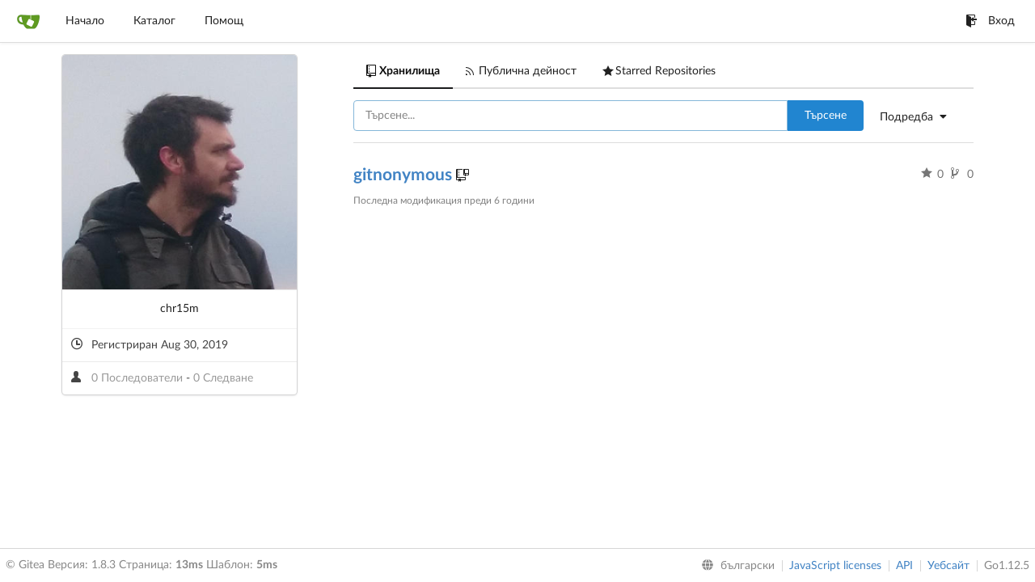

--- FILE ---
content_type: text/html; charset=UTF-8
request_url: https://gitea.mccormick.cx/chr15m?lang=bg-BG
body_size: 4199
content:
<!DOCTYPE html>
<html lang="bg-BG">
<head data-suburl="">
	<meta charset="utf-8">
	<meta name="viewport" content="width=device-width, initial-scale=1">
	<meta http-equiv="x-ua-compatible" content="ie=edge">
	<title>chr15m - Gitea: McCormick IT</title>
	<link rel="manifest" href="/manifest.json" crossorigin="use-credentials">

	<script>
		if ('serviceWorker' in navigator) {
  			window.addEventListener('load', function() {
    			navigator.serviceWorker.register('/serviceworker.js').then(function(registration) {
      				
      				console.log('ServiceWorker registration successful with scope: ', registration.scope);
				}, function(err) {
					
      				console.log('ServiceWorker registration failed: ', err);
    			});
  			});
		}

	</script>

	<meta name="theme-color" content="#6cc644">
	<meta name="author" content="Gitea - Git with a cup of tea" />
	<meta name="description" content="Gitea (Git with a cup of tea) is a painless self-hosted Git service written in Go" />
	<meta name="keywords" content="go,git,self-hosted,gitea">
	<meta name="referrer" content="no-referrer" />
	<meta name="_csrf" content="3cpj9ixbJsnsCHXqEUxPSpi0uLg6MTc2OTMyMzM2MzA5NTY2MDY5NA==" />
	<meta name="_suburl" content="" />
	
	
	


	<script>
	/*
	@licstart  The following is the entire license notice for the
        JavaScript code in this page.

	Copyright (c) 2016 The Gitea Authors
	Copyright (c) 2015 The Gogs Authors

	Permission is hereby granted, free of charge, to any person obtaining a copy
	of this software and associated documentation files (the "Software"), to deal
	in the Software without restriction, including without limitation the rights
	to use, copy, modify, merge, publish, distribute, sublicense, and/or sell
	copies of the Software, and to permit persons to whom the Software is
	furnished to do so, subject to the following conditions:

	The above copyright notice and this permission notice shall be included in
	all copies or substantial portions of the Software.

	THE SOFTWARE IS PROVIDED "AS IS", WITHOUT WARRANTY OF ANY KIND, EXPRESS OR
	IMPLIED, INCLUDING BUT NOT LIMITED TO THE WARRANTIES OF MERCHANTABILITY,
	FITNESS FOR A PARTICULAR PURPOSE AND NONINFRINGEMENT. IN NO EVENT SHALL THE
	AUTHORS OR COPYRIGHT HOLDERS BE LIABLE FOR ANY CLAIM, DAMAGES OR OTHER
	LIABILITY, WHETHER IN AN ACTION OF CONTRACT, TORT OR OTHERWISE, ARISING FROM,
	OUT OF OR IN CONNECTION WITH THE SOFTWARE OR THE USE OR OTHER DEALINGS IN
	THE SOFTWARE.
	---
	Licensing information for additional javascript libraries can be found at:
	  {{AppSubUrl}}/vendor/librejs.html

	@licend  The above is the entire license notice
        for the JavaScript code in this page.
	*/
	</script>

	<link rel="shortcut icon" href="/img/favicon.png" />
	<link rel="mask-icon" href="/img/gitea-safari.svg" color="#609926">
	<link rel="preload" href="/vendor/assets/font-awesome/css/font-awesome.min.css" as="style" onload="this.rel='stylesheet'">
	<noscript><link rel="stylesheet" href="/vendor/assets/font-awesome/css/font-awesome.min.css"></noscript>
	<link rel="stylesheet" href="/vendor/assets/octicons/octicons.min.css">







	
	<link rel="stylesheet" href="/vendor/plugins/semantic/semantic.min.css">
	<link rel="stylesheet" href="/css/index.css?v=d50e4db2a47a37cb706484947587e71d">
	<noscript>
		<style>
			.dropdown:hover > .menu { display: block; }
			.ui.secondary.menu .dropdown.item > .menu { margin-top: 0; }
		</style>
	</noscript>






	<link rel="stylesheet" href="/vendor/plugins/vue-calendar-heatmap/vue-calendar-heatmap.css">

	<style class="list-search-style"></style>

	<script src="/vendor/plugins/promise-polyfill/polyfill.min.js"></script>
	<script src="/vendor/plugins/cssrelpreload/loadCSS.min.js"></script>
	<script src="/vendor/plugins/cssrelpreload/cssrelpreload.min.js"></script>

	<meta property="og:title" content="chr15m" />
	<meta property="og:type" content="profile" />
	<meta property="og:image" content="https://secure.gravatar.com/avatar/1af913803a5b93f3aea3bb4053443121?d=identicon" />
	<meta property="og:url" content="https://gitea.mccormick.cx/chr15m" />
	<meta property="og:site_name" content="Gitea: McCormick IT" />



</head>
<body>
	

	<div class="full height">
		<noscript>This website works better with JavaScript.</noscript>

		

		
			<div class="ui top secondary stackable main menu following bar light">
				<div class="ui container" id="navbar">
	<div class="item brand" style="justify-content: space-between;">
		<a href="/">
			<img class="ui mini image" src="/img/gitea-sm.png">
		</a>
		<div class="ui basic icon button mobile-only" id="navbar-expand-toggle">
			<i class="sidebar icon"></i>
		</div>
	</div>

	
		<a class="item " href="/">Начало</a>
		<a class="item " href="/explore/repos">Каталог</a>
	

	

	

	

		<a class="item" target="_blank" rel="noopener noreferrer" href="https://docs.gitea.io">Помощ</a>
		<div class="right stackable menu">
			
			<a class="item" href="/user/login?redirect_to=%2fchr15m">
				<i class="octicon octicon-sign-in"></i> Вход
			</a>
		</div>

	
</div>

			</div>
		


<div class="user profile">
	<div class="ui container">
		<div class="ui stackable grid">
			<div class="ui five wide column">
				<div class="ui card">
					
						<span class="image">
							<img src="https://secure.gravatar.com/avatar/1af913803a5b93f3aea3bb4053443121?d=identicon&amp;s=290" title="chr15m"/>
						</span>
					
					<div class="content">
						
						<span class="username text center">chr15m</span>
					</div>
					<div class="extra content">
						<ul class="text black">
							
							
							
							
							<li><i class="octicon octicon-clock"></i> Регистриран Aug 30, 2019</li>
							<li>
								<i class="octicon octicon-person"></i>
								<a href="/chr15m/followers">
									0 Последователи
								</a>
								-
								<a href="/chr15m/following">
									0 Следване
								</a>
							</li>
							
							
							
						</ul>
					</div>
				</div>
			</div>
			<div class="ui eleven wide column">
				<div class="ui secondary stackable pointing menu">
					<a class='active item' href="/chr15m">
						<i class="octicon octicon-repo"></i> Хранилища
					</a>
					<a class=' item' href="/chr15m?tab=activity">
						<i class="octicon octicon-rss"></i> Публична дейност
					</a>
					<a class=' item' href="/chr15m?tab=stars">
						<i class="octicon octicon-star"></i> Starred Repositories
					</a>
				</div>

				
					<div class="ui right floated secondary filter menu">
    
    <div class="ui right dropdown type jump item">
		<span class="text">
			Подредба
                <i class="dropdown icon"></i>
		</span>
        <div class="menu">
            <a class=" item" href="/chr15m?sort=newest&q=&tab=">Най-нови</a>
            <a class=" item" href="/chr15m?sort=oldest&q=&tab=">Най-стари</a>
            <a class=" item" href="/chr15m?sort=alphabetically&q=&tab=">По азбучен ред</a>
            <a class=" item" href="/chr15m?sort=reversealphabetically&q=&tab=">Reverse alphabetically</a>
            <a class="active item" href="/chr15m?sort=recentupdate&q=&tab=">Последно променени</a>
            <a class=" item" href="/chr15m?sort=leastupdate&q=&tab=">Отдавна променени</a>
            <a class=" item" href="/chr15m?sort=moststars&q=&tab=">Most stars</a>
            <a class=" item" href="/chr15m?sort=feweststars&q=&tab=">Fewest stars</a>
            <a class=" item" href="/chr15m?sort=mostforks&q=&tab=">Most forks</a>
            <a class=" item" href="/chr15m?sort=fewestforks&q=&tab=">Fewest forks</a>
        </div>
    </div>
</div>
<form class="ui form ignore-dirty" style="max-width: 90%">
    <div class="ui fluid action input">
        <input name="q" value="" placeholder="Търсене..." autofocus>
        <input type="hidden" name="tab" value="">
        <input type="hidden" name="sort" value="recentupdate">
        <button class="ui blue button">Търсене</button>
    </div>
</form>
<div class="ui divider"></div>

					<div class="ui repository list">
	
		<div class="item">
			<div class="ui header">
				<a class="name" href="/chr15m/gitnonymous">
					gitnonymous
					
				</a>
				
					<span><i class="octicon octicon-repo-clone"></i></span>
				
				<div class="ui right metas">
					<span class="text grey"><i class="octicon octicon-star"></i> 0</span>
					<span class="text grey"><i class="octicon octicon-git-branch"></i> 0</span>
				</div>
			</div>
			
			
			<p class="time">Последна модификация <span class="time-since" title="Fri, 30 Aug 2019 08:58:56 UTC">преди 6 години</span></p>
		</div>
	
</div>

					
	


				
			</div>
		</div>
	</div>
</div>


	

	</div>

	

	<footer>
	<div class="ui container">
		<div class="ui left">
			© Gitea Версия: 1.8.3 Страница: <strong>13ms</strong> Шаблон: <strong>5ms</strong>
		</div>
		<div class="ui right links">
			
			<div class="ui language bottom floating slide up dropdown link item">
				<i class="world icon"></i>
				<div class="text">български</div>
				<div class="menu">
					
						<a lang="bg-BG" class="item active selected" href="#">български</a>
					
						<a lang="en-US" class="item " href="/chr15m?lang=en-US">English</a>
					
						<a lang="zh-CN" class="item " href="/chr15m?lang=zh-CN">简体中文</a>
					
						<a lang="zh-HK" class="item " href="/chr15m?lang=zh-HK">繁體中文（香港）</a>
					
						<a lang="zh-TW" class="item " href="/chr15m?lang=zh-TW">繁體中文（台灣）</a>
					
						<a lang="de-DE" class="item " href="/chr15m?lang=de-DE">Deutsch</a>
					
						<a lang="fr-FR" class="item " href="/chr15m?lang=fr-FR">français</a>
					
						<a lang="nl-NL" class="item " href="/chr15m?lang=nl-NL">Nederlands</a>
					
						<a lang="lv-LV" class="item " href="/chr15m?lang=lv-LV">latviešu</a>
					
						<a lang="ru-RU" class="item " href="/chr15m?lang=ru-RU">русский</a>
					
						<a lang="uk-UA" class="item " href="/chr15m?lang=uk-UA">Українська</a>
					
						<a lang="ja-JP" class="item " href="/chr15m?lang=ja-JP">日本語</a>
					
						<a lang="es-ES" class="item " href="/chr15m?lang=es-ES">español</a>
					
						<a lang="pt-BR" class="item " href="/chr15m?lang=pt-BR">português do Brasil</a>
					
						<a lang="pl-PL" class="item " href="/chr15m?lang=pl-PL">polski</a>
					
						<a lang="it-IT" class="item " href="/chr15m?lang=it-IT">italiano</a>
					
						<a lang="fi-FI" class="item " href="/chr15m?lang=fi-FI">suomi</a>
					
						<a lang="tr-TR" class="item " href="/chr15m?lang=tr-TR">Türkçe</a>
					
						<a lang="cs-CZ" class="item " href="/chr15m?lang=cs-CZ">čeština</a>
					
						<a lang="sr-SP" class="item " href="/chr15m?lang=sr-SP">српски</a>
					
						<a lang="sv-SE" class="item " href="/chr15m?lang=sv-SE">svenska</a>
					
						<a lang="ko-KR" class="item " href="/chr15m?lang=ko-KR">한국어</a>
					
				</div>
			</div>
			<a href="/vendor/librejs.html" data-jslicense="1">JavaScript licenses</a>
			<a href="/api/swagger">API</a>
			<a target="_blank" rel="noopener noreferrer" href="https://gitea.io">Уебсайт</a>
			<span class="version">Go1.12.5</span>
		</div>
	</div>
</footer>


	<script src="/vendor/plugins/jquery/jquery.min.js"></script>
	<script src="/vendor/plugins/jquery.areyousure/jquery.are-you-sure.js"></script>











	<script src="/vendor/plugins/emojify/emojify.min.js"></script>
	<script src="/vendor/plugins/clipboard/clipboard.min.js"></script>
	<script src="/vendor/plugins/vue/vue.min.js"></script>

	
	<script src="/vendor/plugins/semantic/semantic.min.js"></script>
	<script src="/js/index.js?v=d50e4db2a47a37cb706484947587e71d"></script>

	<script src="/vendor/plugins/moment/moment.min.js" charset="utf-8"></script>
	<script src="/vendor/plugins/vue-calendar-heatmap/vue-calendar-heatmap.browser.js" charset="utf-8"></script>
	<script type="text/javascript">
		initHeatmap('user-heatmap', 'chr15m');
	</script>


</body>
</html>



--- FILE ---
content_type: text/css; charset=utf-8
request_url: https://gitea.mccormick.cx/vendor/plugins/vue-calendar-heatmap/vue-calendar-heatmap.css
body_size: 690
content:

svg.vch__wrapper[data-v-a9cfea66] {
  font-family: -apple-system, BlinkMacSystemFont, 'Segoe UI', Roboto, Oxygen, Ubuntu, Cantarell, 'Open Sans', 'Helvetica Neue', sans-serif;
  line-height: 10px;
}
svg.vch__wrapper .vch__months__labels__wrapper text.vch__month__label[data-v-a9cfea66] {
  font-size: 10px;
}
svg.vch__wrapper .vch__days__labels__wrapper text.vch__day__label[data-v-a9cfea66],
svg.vch__wrapper .vch__legend__wrapper text[data-v-a9cfea66] {
  font-size: 9px;
}
svg.vch__wrapper .vch__months__labels__wrapper text.vch__month__label[data-v-a9cfea66],
svg.vch__wrapper .vch__days__labels__wrapper text.vch__day__label[data-v-a9cfea66],
svg.vch__wrapper .vch__legend__wrapper text[data-v-a9cfea66] {
  fill: #767676;
}
svg.vch__wrapper rect.vch__day__square[data-v-a9cfea66]:hover {
  stroke: #555;
  stroke-width: 1px;
}
svg.vch__wrapper rect.vch__day__square[data-v-a9cfea66]:focus {
  outline: none;
}

.vue-tooltip-theme.tooltip {
  display: block !important;
  z-index: 10000;
}
.vue-tooltip-theme.tooltip .tooltip-inner {
  background: rgba(0, 0, 0, .7);
  border-radius: 3px;
  color: #ebedf0;
  font-family: -apple-system, BlinkMacSystemFont, 'Segoe UI', Roboto, Oxygen, Ubuntu, Cantarell, 'Open Sans', 'Helvetica Neue', sans-serif;
  font-size: 12px;
  line-height: 16px;
  padding: 14px 10px;
}
.vue-tooltip-theme.tooltip .tooltip-inner b {
  color: white;
}
.vue-tooltip-theme.tooltip .tooltip-arrow {
  width: 0;
  height: 0;
  border-style: solid;
  position: absolute;
  margin: 5px;
  border-color: black;
  z-index: 1;
}
.vue-tooltip-theme.tooltip[x-placement^="top"] {
  margin-bottom: 5px;
}
.vue-tooltip-theme.tooltip[x-placement^="top"] .tooltip-arrow {
  border-width: 5px 5px 0 5px;
  border-left-color: transparent !important;
  border-right-color: transparent !important;
  border-bottom-color: transparent !important;
  bottom: -5px;
  left: calc(50% - 5px);
  margin-top: 0;
  margin-bottom: 0;
}
.vue-tooltip-theme.tooltip[x-placement^="bottom"] {
  margin-top: 5px;
}
.vue-tooltip-theme.tooltip[x-placement^="bottom"] .tooltip-arrow {
  border-width: 0 5px 5px 5px;
  border-left-color: transparent !important;
  border-right-color: transparent !important;
  border-top-color: transparent !important;
  top: -5px;
  left: calc(50% - 5px);
  margin-top: 0;
  margin-bottom: 0;
}
.vue-tooltip-theme.tooltip[x-placement^="right"] {
  margin-left: 5px;
}
.vue-tooltip-theme.tooltip[x-placement^="right"] .tooltip-arrow {
  border-width: 5px 5px 5px 0;
  border-left-color: transparent !important;
  border-top-color: transparent !important;
  border-bottom-color: transparent !important;
  left: -5px;
  top: calc(50% - 5px);
  margin-left: 0;
  margin-right: 0;
}
.vue-tooltip-theme.tooltip[x-placement^="left"] {
  margin-right: 5px;
}
.vue-tooltip-theme.tooltip[x-placement^="left"] .tooltip-arrow {
  border-width: 5px 0 5px 5px;
  border-top-color: transparent !important;
  border-right-color: transparent !important;
  border-bottom-color: transparent !important;
  right: -5px;
  top: calc(50% - 5px);
  margin-left: 0;
  margin-right: 0;
}
.vue-tooltip-theme.tooltip[aria-hidden='true'] {
  visibility: hidden;
  opacity: 0;
  transition: opacity .15s, visibility .15s;
}
.vue-tooltip-theme.tooltip[aria-hidden='false'] {
  visibility: visible;
  opacity: 1;
  transition: opacity .15s;
}


--- FILE ---
content_type: application/javascript
request_url: https://gitea.mccormick.cx/vendor/plugins/vue-calendar-heatmap/vue-calendar-heatmap.browser.js
body_size: 100471
content:
!function(root,factory){"object"==typeof exports&&"object"==typeof module?module.exports=factory():"function"==typeof define&&define.amd?define([],factory):"object"==typeof exports?exports.VueCalendarHeatmap=factory():root.VueCalendarHeatmap=factory()}(this,function(){return function(modules){function __webpack_require__(moduleId){if(installedModules[moduleId])return installedModules[moduleId].exports;var module=installedModules[moduleId]={i:moduleId,l:!1,exports:{}};return modules[moduleId].call(module.exports,module,module.exports,__webpack_require__),module.l=!0,module.exports}var installedModules={};return __webpack_require__.m=modules,__webpack_require__.c=installedModules,__webpack_require__.i=function(value){return value},__webpack_require__.d=function(exports,name,getter){__webpack_require__.o(exports,name)||Object.defineProperty(exports,name,{configurable:!1,enumerable:!0,get:getter})},__webpack_require__.n=function(module){var getter=module&&module.__esModule?function(){return module.default}:function(){return module};return __webpack_require__.d(getter,"a",getter),getter},__webpack_require__.o=function(object,property){return Object.prototype.hasOwnProperty.call(object,property)},__webpack_require__.p="",__webpack_require__(__webpack_require__.s=4)}([function(module,exports){var g,_typeof="function"==typeof Symbol&&"symbol"==typeof Symbol.iterator?function(obj){return typeof obj}:function(obj){return obj&&"function"==typeof Symbol&&obj.constructor===Symbol&&obj!==Symbol.prototype?"symbol":typeof obj};g=function(){return this}();try{g=g||Function("return this")()||(0,eval)("this")}catch(e){"object"===("undefined"==typeof window?"undefined":_typeof(window))&&(g=window)}module.exports=g},function(module,__webpack_exports__,__webpack_require__){"use strict";__webpack_require__.d(__webpack_exports__,"a",function(){return DEFAULT_RANGE_COLOR}),__webpack_require__.d(__webpack_exports__,"e",function(){return DEFAULT_LOCALE}),__webpack_require__.d(__webpack_exports__,"b",function(){return DEFAULT_TOOLTIP_UNIT}),__webpack_require__.d(__webpack_exports__,"f",function(){return DAYS_IN_ONE_YEAR}),__webpack_require__.d(__webpack_exports__,"c",function(){return DAYS_IN_WEEK}),__webpack_require__.d(__webpack_exports__,"d",function(){return SQUARE_SIZE});var DEFAULT_RANGE_COLOR=["#ebedf0","#dae2ef","#c0ddf9","#73b3f3","#3886e1","#17459e"],DEFAULT_LOCALE={months:["Jan","Feb","Mar","Apr","May","Jun","Jul","Aug","Sep","Oct","Nov","Dec"],days:["Sun","Mon","Tue","Wed","Thu","Fri","Sat"],on:"on",less:"Less",more:"More"},DEFAULT_TOOLTIP_UNIT="contributions",DAYS_IN_ONE_YEAR=365,DAYS_IN_WEEK=7,SQUARE_SIZE=10},function(module,exports,__webpack_require__){__webpack_require__(8),__webpack_require__(7);var Component=__webpack_require__(9)(__webpack_require__(6),__webpack_require__(10),"data-v-a9cfea66",null);module.exports=Component.exports},function(module,__webpack_exports__,__webpack_require__){"use strict";function _toConsumableArray(arr){if(Array.isArray(arr)){for(var i=0,arr2=Array(arr.length);i<arr.length;i++)arr2[i]=arr[i];return arr2}return Array.from(arr)}function _classCallCheck(instance,Constructor){if(!(instance instanceof Constructor))throw new TypeError("Cannot call a class as a function")}var __WEBPACK_IMPORTED_MODULE_0__consts__=__webpack_require__(1),_createClass=function(){function defineProperties(target,props){for(var i=0;i<props.length;i++){var descriptor=props[i];descriptor.enumerable=descriptor.enumerable||!1,descriptor.configurable=!0,"value"in descriptor&&(descriptor.writable=!0),Object.defineProperty(target,descriptor.key,descriptor)}}return function(Constructor,protoProps,staticProps){return protoProps&&defineProperties(Constructor.prototype,protoProps),staticProps&&defineProperties(Constructor,staticProps),Constructor}}(),CalendarHeatmap=function(){function CalendarHeatmap(endDate,values,max){_classCallCheck(this,CalendarHeatmap),this.endDate=this._parseDate(endDate),this.max=max||Math.ceil(Math.max.apply(Math,_toConsumableArray(values.map(function(day){return day.count})))/5*4),this.startDate=this._shiftDate(endDate,-__WEBPACK_IMPORTED_MODULE_0__consts__.f),this.values=values}return _createClass(CalendarHeatmap,[{key:"getColorIndex",value:function(value){return null==value||void 0===value?0:value<=0?1:value>=this.max?5:Math.ceil(100*value/this.max*.03)+1}},{key:"getCountEmptyDaysAtStart",value:function(){return this.startDate.getDay()}},{key:"getCountEmptyDaysAtEnd",value:function(){return __WEBPACK_IMPORTED_MODULE_0__consts__.c-1-this.endDate.getDay()}},{key:"getDaysCount",value:function(){return __WEBPACK_IMPORTED_MODULE_0__consts__.f+1+this.getCountEmptyDaysAtStart()+this.getCountEmptyDaysAtEnd()}},{key:"_shiftDate",value:function(date,numDays){var newDate=new Date(date);return newDate.setDate(newDate.getDate()+numDays),newDate}},{key:"_parseDate",value:function(entry){return entry instanceof Date?entry:new Date(entry)}},{key:"_keyDayParser",value:function(date){var day=this._parseDate(date);return day.getFullYear()+"-"+day.getMonth()+"-"+day.getDate()}},{key:"activities",get:function(){var _this=this;return this.values.reduce(function(newValues,day){return newValues[_this._keyDayParser(day.date)]={count:day.count,colorIndex:_this.getColorIndex(day.count)},newValues},{})}},{key:"weekCount",get:function(){return this.getDaysCount()/__WEBPACK_IMPORTED_MODULE_0__consts__.c}},{key:"calendar",get:function(){var _this2=this,date=this._shiftDate(this.startDate,-this.getCountEmptyDaysAtStart());return Array.from({length:this.weekCount},function(){return Array.from({length:__WEBPACK_IMPORTED_MODULE_0__consts__.c},function(){var dDate=new Date(date.getFullYear(),date.getMonth(),date.getDate()),dayValues=_this2.activities[_this2._keyDayParser(dDate)];return date.setDate(date.getDate()+1),{date:dDate,count:dayValues?dayValues.count:null,colorIndex:dayValues?dayValues.colorIndex:0}})})}},{key:"firstFullWeekOfMonths",get:function(){return this.calendar.reduce(function(months,week,index,weeks){if(index>0){var lastWeek=weeks[index-1][0].date,currentWeek=week[0].date;(lastWeek.getFullYear()<currentWeek.getFullYear()||lastWeek.getMonth()<currentWeek.getMonth())&&months.push({value:currentWeek.getMonth(),index:index})}return months},[])}}]),CalendarHeatmap}();__webpack_exports__.a=CalendarHeatmap},function(module,__webpack_exports__,__webpack_require__){"use strict";Object.defineProperty(__webpack_exports__,"__esModule",{value:!0}),function(global){function install(Vue){Vue.component("calendarHeatmap",__WEBPACK_IMPORTED_MODULE_0__components_CalendarHeatmap_vue___default.a)}__webpack_exports__.install=install;var __WEBPACK_IMPORTED_MODULE_0__components_CalendarHeatmap_vue__=__webpack_require__(2),__WEBPACK_IMPORTED_MODULE_0__components_CalendarHeatmap_vue___default=__webpack_require__.n(__WEBPACK_IMPORTED_MODULE_0__components_CalendarHeatmap_vue__);__webpack_require__.d(__webpack_exports__,"CalendarHeatmap",function(){return __WEBPACK_IMPORTED_MODULE_0__components_CalendarHeatmap_vue___default.a});var plugin={version:"0.8.4",install:install};__webpack_exports__.default=plugin;var GlobalVue=null;"undefined"!=typeof window?GlobalVue=window.Vue:void 0!==global&&(GlobalVue=global.Vue),GlobalVue&&GlobalVue.use(plugin)}.call(__webpack_exports__,__webpack_require__(0))},function(module,__webpack_exports__,__webpack_require__){"use strict";(function(global){function microtaskDebounce(fn){var called=!1;return function(){called||(called=!0,window.Promise.resolve().then(function(){called=!1,fn()}))}}function taskDebounce(fn){var scheduled=!1;return function(){scheduled||(scheduled=!0,setTimeout(function(){scheduled=!1,fn()},timeoutDuration))}}function isFunction(functionToCheck){var getType={};return functionToCheck&&"[object Function]"===getType.toString.call(functionToCheck)}function getStyleComputedProperty(element,property){if(1!==element.nodeType)return[];var css=getComputedStyle(element,null);return property?css[property]:css}function getParentNode(element){return"HTML"===element.nodeName?element:element.parentNode||element.host}function getScrollParent(element){if(!element)return document.body;switch(element.nodeName){case"HTML":case"BODY":return element.ownerDocument.body;case"#document":return element.body}var _getStyleComputedProp=getStyleComputedProperty(element),overflow=_getStyleComputedProp.overflow,overflowX=_getStyleComputedProp.overflowX;return/(auto|scroll|overlay)/.test(overflow+_getStyleComputedProp.overflowY+overflowX)?element:getScrollParent(getParentNode(element))}function isIE(version){return 11===version?isIE11:10===version?isIE10:isIE11||isIE10}function getOffsetParent(element){if(!element)return document.documentElement;for(var noOffsetParent=isIE(10)?document.body:null,offsetParent=element.offsetParent;offsetParent===noOffsetParent&&element.nextElementSibling;)offsetParent=(element=element.nextElementSibling).offsetParent;var nodeName=offsetParent&&offsetParent.nodeName;return nodeName&&"BODY"!==nodeName&&"HTML"!==nodeName?-1!==["TD","TABLE"].indexOf(offsetParent.nodeName)&&"static"===getStyleComputedProperty(offsetParent,"position")?getOffsetParent(offsetParent):offsetParent:element?element.ownerDocument.documentElement:document.documentElement}function isOffsetContainer(element){var nodeName=element.nodeName;return"BODY"!==nodeName&&("HTML"===nodeName||getOffsetParent(element.firstElementChild)===element)}function getRoot(node){return null!==node.parentNode?getRoot(node.parentNode):node}function findCommonOffsetParent(element1,element2){if(!(element1&&element1.nodeType&&element2&&element2.nodeType))return document.documentElement;var order=element1.compareDocumentPosition(element2)&Node.DOCUMENT_POSITION_FOLLOWING,start=order?element1:element2,end=order?element2:element1,range=document.createRange();range.setStart(start,0),range.setEnd(end,0);var commonAncestorContainer=range.commonAncestorContainer;if(element1!==commonAncestorContainer&&element2!==commonAncestorContainer||start.contains(end))return isOffsetContainer(commonAncestorContainer)?commonAncestorContainer:getOffsetParent(commonAncestorContainer);var element1root=getRoot(element1);return element1root.host?findCommonOffsetParent(element1root.host,element2):findCommonOffsetParent(element1,getRoot(element2).host)}function getScroll(element){var side=arguments.length>1&&void 0!==arguments[1]?arguments[1]:"top",upperSide="top"===side?"scrollTop":"scrollLeft",nodeName=element.nodeName;if("BODY"===nodeName||"HTML"===nodeName){var html=element.ownerDocument.documentElement;return(element.ownerDocument.scrollingElement||html)[upperSide]}return element[upperSide]}function includeScroll(rect,element){var subtract=arguments.length>2&&void 0!==arguments[2]&&arguments[2],scrollTop=getScroll(element,"top"),scrollLeft=getScroll(element,"left"),modifier=subtract?-1:1;return rect.top+=scrollTop*modifier,rect.bottom+=scrollTop*modifier,rect.left+=scrollLeft*modifier,rect.right+=scrollLeft*modifier,rect}function getBordersSize(styles,axis){var sideA="x"===axis?"Left":"Top",sideB="Left"===sideA?"Right":"Bottom";return parseFloat(styles["border"+sideA+"Width"],10)+parseFloat(styles["border"+sideB+"Width"],10)}function getSize(axis,body,html,computedStyle){return Math.max(body["offset"+axis],body["scroll"+axis],html["client"+axis],html["offset"+axis],html["scroll"+axis],isIE(10)?html["offset"+axis]+computedStyle["margin"+("Height"===axis?"Top":"Left")]+computedStyle["margin"+("Height"===axis?"Bottom":"Right")]:0)}function getWindowSizes(){var body=document.body,html=document.documentElement,computedStyle=isIE(10)&&getComputedStyle(html);return{height:getSize("Height",body,html,computedStyle),width:getSize("Width",body,html,computedStyle)}}function getClientRect(offsets){return _extends({},offsets,{right:offsets.left+offsets.width,bottom:offsets.top+offsets.height})}function getBoundingClientRect(element){var rect={};try{if(isIE(10)){rect=element.getBoundingClientRect();var scrollTop=getScroll(element,"top"),scrollLeft=getScroll(element,"left");rect.top+=scrollTop,rect.left+=scrollLeft,rect.bottom+=scrollTop,rect.right+=scrollLeft}else rect=element.getBoundingClientRect()}catch(e){}var result={left:rect.left,top:rect.top,width:rect.right-rect.left,height:rect.bottom-rect.top},sizes="HTML"===element.nodeName?getWindowSizes():{},width=sizes.width||element.clientWidth||result.right-result.left,height=sizes.height||element.clientHeight||result.bottom-result.top,horizScrollbar=element.offsetWidth-width,vertScrollbar=element.offsetHeight-height;if(horizScrollbar||vertScrollbar){var styles=getStyleComputedProperty(element);horizScrollbar-=getBordersSize(styles,"x"),vertScrollbar-=getBordersSize(styles,"y"),result.width-=horizScrollbar,result.height-=vertScrollbar}return getClientRect(result)}function getOffsetRectRelativeToArbitraryNode(children,parent){var fixedPosition=arguments.length>2&&void 0!==arguments[2]&&arguments[2],isIE10=isIE(10),isHTML="HTML"===parent.nodeName,childrenRect=getBoundingClientRect(children),parentRect=getBoundingClientRect(parent),scrollParent=getScrollParent(children),styles=getStyleComputedProperty(parent),borderTopWidth=parseFloat(styles.borderTopWidth,10),borderLeftWidth=parseFloat(styles.borderLeftWidth,10);fixedPosition&&"HTML"===parent.nodeName&&(parentRect.top=Math.max(parentRect.top,0),parentRect.left=Math.max(parentRect.left,0));var offsets=getClientRect({top:childrenRect.top-parentRect.top-borderTopWidth,left:childrenRect.left-parentRect.left-borderLeftWidth,width:childrenRect.width,height:childrenRect.height});if(offsets.marginTop=0,offsets.marginLeft=0,!isIE10&&isHTML){var marginTop=parseFloat(styles.marginTop,10),marginLeft=parseFloat(styles.marginLeft,10);offsets.top-=borderTopWidth-marginTop,offsets.bottom-=borderTopWidth-marginTop,offsets.left-=borderLeftWidth-marginLeft,offsets.right-=borderLeftWidth-marginLeft,offsets.marginTop=marginTop,offsets.marginLeft=marginLeft}return(isIE10&&!fixedPosition?parent.contains(scrollParent):parent===scrollParent&&"BODY"!==scrollParent.nodeName)&&(offsets=includeScroll(offsets,parent)),offsets}function getViewportOffsetRectRelativeToArtbitraryNode(element){var excludeScroll=arguments.length>1&&void 0!==arguments[1]&&arguments[1],html=element.ownerDocument.documentElement,relativeOffset=getOffsetRectRelativeToArbitraryNode(element,html),width=Math.max(html.clientWidth,window.innerWidth||0),height=Math.max(html.clientHeight,window.innerHeight||0),scrollTop=excludeScroll?0:getScroll(html),scrollLeft=excludeScroll?0:getScroll(html,"left");return getClientRect({top:scrollTop-relativeOffset.top+relativeOffset.marginTop,left:scrollLeft-relativeOffset.left+relativeOffset.marginLeft,width:width,height:height})}function isFixed(element){var nodeName=element.nodeName;return"BODY"!==nodeName&&"HTML"!==nodeName&&("fixed"===getStyleComputedProperty(element,"position")||isFixed(getParentNode(element)))}function getFixedPositionOffsetParent(element){if(!element||!element.parentElement||isIE())return document.documentElement;for(var el=element.parentElement;el&&"none"===getStyleComputedProperty(el,"transform");)el=el.parentElement;return el||document.documentElement}function getBoundaries(popper,reference,padding,boundariesElement){var fixedPosition=arguments.length>4&&void 0!==arguments[4]&&arguments[4],boundaries={top:0,left:0},offsetParent=fixedPosition?getFixedPositionOffsetParent(popper):findCommonOffsetParent(popper,reference);if("viewport"===boundariesElement)boundaries=getViewportOffsetRectRelativeToArtbitraryNode(offsetParent,fixedPosition);else{var boundariesNode=void 0;"scrollParent"===boundariesElement?(boundariesNode=getScrollParent(getParentNode(reference)),"BODY"===boundariesNode.nodeName&&(boundariesNode=popper.ownerDocument.documentElement)):boundariesNode="window"===boundariesElement?popper.ownerDocument.documentElement:boundariesElement;var offsets=getOffsetRectRelativeToArbitraryNode(boundariesNode,offsetParent,fixedPosition);if("HTML"!==boundariesNode.nodeName||isFixed(offsetParent))boundaries=offsets;else{var _getWindowSizes=getWindowSizes(),height=_getWindowSizes.height,width=_getWindowSizes.width;boundaries.top+=offsets.top-offsets.marginTop,boundaries.bottom=height+offsets.top,boundaries.left+=offsets.left-offsets.marginLeft,boundaries.right=width+offsets.left}}return boundaries.left+=padding,boundaries.top+=padding,boundaries.right-=padding,boundaries.bottom-=padding,boundaries}function getArea(_ref){return _ref.width*_ref.height}function computeAutoPlacement(placement,refRect,popper,reference,boundariesElement){var padding=arguments.length>5&&void 0!==arguments[5]?arguments[5]:0;if(-1===placement.indexOf("auto"))return placement;var boundaries=getBoundaries(popper,reference,padding,boundariesElement),rects={top:{width:boundaries.width,height:refRect.top-boundaries.top},right:{width:boundaries.right-refRect.right,height:boundaries.height},bottom:{width:boundaries.width,height:boundaries.bottom-refRect.bottom},left:{width:refRect.left-boundaries.left,height:boundaries.height}},sortedAreas=Object.keys(rects).map(function(key){return _extends({key:key},rects[key],{area:getArea(rects[key])})}).sort(function(a,b){return b.area-a.area}),filteredAreas=sortedAreas.filter(function(_ref2){var width=_ref2.width,height=_ref2.height;return width>=popper.clientWidth&&height>=popper.clientHeight}),computedPlacement=filteredAreas.length>0?filteredAreas[0].key:sortedAreas[0].key,variation=placement.split("-")[1];return computedPlacement+(variation?"-"+variation:"")}function getReferenceOffsets(state,popper,reference){var fixedPosition=arguments.length>3&&void 0!==arguments[3]?arguments[3]:null;return getOffsetRectRelativeToArbitraryNode(reference,fixedPosition?getFixedPositionOffsetParent(popper):findCommonOffsetParent(popper,reference),fixedPosition)}function getOuterSizes(element){var styles=getComputedStyle(element),x=parseFloat(styles.marginTop)+parseFloat(styles.marginBottom),y=parseFloat(styles.marginLeft)+parseFloat(styles.marginRight);return{width:element.offsetWidth+y,height:element.offsetHeight+x}}function getOppositePlacement(placement){var hash={left:"right",right:"left",bottom:"top",top:"bottom"};return placement.replace(/left|right|bottom|top/g,function(matched){return hash[matched]})}function getPopperOffsets(popper,referenceOffsets,placement){placement=placement.split("-")[0];var popperRect=getOuterSizes(popper),popperOffsets={width:popperRect.width,height:popperRect.height},isHoriz=-1!==["right","left"].indexOf(placement),mainSide=isHoriz?"top":"left",secondarySide=isHoriz?"left":"top",measurement=isHoriz?"height":"width",secondaryMeasurement=isHoriz?"width":"height";return popperOffsets[mainSide]=referenceOffsets[mainSide]+referenceOffsets[measurement]/2-popperRect[measurement]/2,popperOffsets[secondarySide]=placement===secondarySide?referenceOffsets[secondarySide]-popperRect[secondaryMeasurement]:referenceOffsets[getOppositePlacement(secondarySide)],popperOffsets}function find(arr,check){return Array.prototype.find?arr.find(check):arr.filter(check)[0]}function findIndex(arr,prop,value){if(Array.prototype.findIndex)return arr.findIndex(function(cur){return cur[prop]===value});var match=find(arr,function(obj){return obj[prop]===value});return arr.indexOf(match)}function runModifiers(modifiers,data,ends){return(void 0===ends?modifiers:modifiers.slice(0,findIndex(modifiers,"name",ends))).forEach(function(modifier){modifier.function&&console.warn("`modifier.function` is deprecated, use `modifier.fn`!");var fn=modifier.function||modifier.fn;modifier.enabled&&isFunction(fn)&&(data.offsets.popper=getClientRect(data.offsets.popper),data.offsets.reference=getClientRect(data.offsets.reference),data=fn(data,modifier))}),data}function update(){if(!this.state.isDestroyed){var data={instance:this,styles:{},arrowStyles:{},attributes:{},flipped:!1,offsets:{}};data.offsets.reference=getReferenceOffsets(this.state,this.popper,this.reference,this.options.positionFixed),data.placement=computeAutoPlacement(this.options.placement,data.offsets.reference,this.popper,this.reference,this.options.modifiers.flip.boundariesElement,this.options.modifiers.flip.padding),data.originalPlacement=data.placement,data.positionFixed=this.options.positionFixed,data.offsets.popper=getPopperOffsets(this.popper,data.offsets.reference,data.placement),data.offsets.popper.position=this.options.positionFixed?"fixed":"absolute",data=runModifiers(this.modifiers,data),this.state.isCreated?this.options.onUpdate(data):(this.state.isCreated=!0,this.options.onCreate(data))}}function isModifierEnabled(modifiers,modifierName){return modifiers.some(function(_ref){var name=_ref.name;return _ref.enabled&&name===modifierName})}function getSupportedPropertyName(property){for(var prefixes=[!1,"ms","Webkit","Moz","O"],upperProp=property.charAt(0).toUpperCase()+property.slice(1),i=0;i<prefixes.length;i++){var prefix=prefixes[i],toCheck=prefix?""+prefix+upperProp:property;if(void 0!==document.body.style[toCheck])return toCheck}return null}function destroy(){return this.state.isDestroyed=!0,isModifierEnabled(this.modifiers,"applyStyle")&&(this.popper.removeAttribute("x-placement"),this.popper.style.position="",this.popper.style.top="",this.popper.style.left="",this.popper.style.right="",this.popper.style.bottom="",this.popper.style.willChange="",this.popper.style[getSupportedPropertyName("transform")]=""),this.disableEventListeners(),this.options.removeOnDestroy&&this.popper.parentNode.removeChild(this.popper),this}function getWindow(element){var ownerDocument=element.ownerDocument;return ownerDocument?ownerDocument.defaultView:window}function attachToScrollParents(scrollParent,event,callback,scrollParents){var isBody="BODY"===scrollParent.nodeName,target=isBody?scrollParent.ownerDocument.defaultView:scrollParent;target.addEventListener(event,callback,{passive:!0}),isBody||attachToScrollParents(getScrollParent(target.parentNode),event,callback,scrollParents),scrollParents.push(target)}function setupEventListeners(reference,options,state,updateBound){state.updateBound=updateBound,getWindow(reference).addEventListener("resize",state.updateBound,{passive:!0});var scrollElement=getScrollParent(reference);return attachToScrollParents(scrollElement,"scroll",state.updateBound,state.scrollParents),state.scrollElement=scrollElement,state.eventsEnabled=!0,state}function enableEventListeners(){this.state.eventsEnabled||(this.state=setupEventListeners(this.reference,this.options,this.state,this.scheduleUpdate))}function removeEventListeners(reference,state){return getWindow(reference).removeEventListener("resize",state.updateBound),state.scrollParents.forEach(function(target){target.removeEventListener("scroll",state.updateBound)}),state.updateBound=null,state.scrollParents=[],state.scrollElement=null,state.eventsEnabled=!1,state}function disableEventListeners(){this.state.eventsEnabled&&(cancelAnimationFrame(this.scheduleUpdate),this.state=removeEventListeners(this.reference,this.state))}function isNumeric(n){return""!==n&&!isNaN(parseFloat(n))&&isFinite(n)}function setStyles(element,styles){Object.keys(styles).forEach(function(prop){var unit="";-1!==["width","height","top","right","bottom","left"].indexOf(prop)&&isNumeric(styles[prop])&&(unit="px"),element.style[prop]=styles[prop]+unit})}function setAttributes(element,attributes){Object.keys(attributes).forEach(function(prop){!1!==attributes[prop]?element.setAttribute(prop,attributes[prop]):element.removeAttribute(prop)})}function applyStyle(data){return setStyles(data.instance.popper,data.styles),setAttributes(data.instance.popper,data.attributes),data.arrowElement&&Object.keys(data.arrowStyles).length&&setStyles(data.arrowElement,data.arrowStyles),data}function applyStyleOnLoad(reference,popper,options,modifierOptions,state){var referenceOffsets=getReferenceOffsets(state,popper,reference,options.positionFixed),placement=computeAutoPlacement(options.placement,referenceOffsets,popper,reference,options.modifiers.flip.boundariesElement,options.modifiers.flip.padding);return popper.setAttribute("x-placement",placement),setStyles(popper,{position:options.positionFixed?"fixed":"absolute"}),options}function computeStyle(data,options){var x=options.x,y=options.y,popper=data.offsets.popper,legacyGpuAccelerationOption=find(data.instance.modifiers,function(modifier){return"applyStyle"===modifier.name}).gpuAcceleration;void 0!==legacyGpuAccelerationOption&&console.warn("WARNING: `gpuAcceleration` option moved to `computeStyle` modifier and will not be supported in future versions of Popper.js!");var gpuAcceleration=void 0!==legacyGpuAccelerationOption?legacyGpuAccelerationOption:options.gpuAcceleration,offsetParent=getOffsetParent(data.instance.popper),offsetParentRect=getBoundingClientRect(offsetParent),styles={position:popper.position},offsets={left:Math.floor(popper.left),top:Math.round(popper.top),bottom:Math.round(popper.bottom),right:Math.floor(popper.right)},sideA="bottom"===x?"top":"bottom",sideB="right"===y?"left":"right",prefixedProperty=getSupportedPropertyName("transform"),left=void 0,top=void 0;if(top="bottom"===sideA?-offsetParentRect.height+offsets.bottom:offsets.top,left="right"===sideB?-offsetParentRect.width+offsets.right:offsets.left,gpuAcceleration&&prefixedProperty)styles[prefixedProperty]="translate3d("+left+"px, "+top+"px, 0)",styles[sideA]=0,styles[sideB]=0,styles.willChange="transform";else{var invertTop="bottom"===sideA?-1:1,invertLeft="right"===sideB?-1:1;styles[sideA]=top*invertTop,styles[sideB]=left*invertLeft,styles.willChange=sideA+", "+sideB}var attributes={"x-placement":data.placement};return data.attributes=_extends({},attributes,data.attributes),data.styles=_extends({},styles,data.styles),data.arrowStyles=_extends({},data.offsets.arrow,data.arrowStyles),data}function isModifierRequired(modifiers,requestingName,requestedName){var requesting=find(modifiers,function(_ref){return _ref.name===requestingName}),isRequired=!!requesting&&modifiers.some(function(modifier){return modifier.name===requestedName&&modifier.enabled&&modifier.order<requesting.order});if(!isRequired){var _requesting="`"+requestingName+"`",requested="`"+requestedName+"`";console.warn(requested+" modifier is required by "+_requesting+" modifier in order to work, be sure to include it before "+_requesting+"!")}return isRequired}function arrow(data,options){var _data$offsets$arrow;if(!isModifierRequired(data.instance.modifiers,"arrow","keepTogether"))return data;var arrowElement=options.element;if("string"==typeof arrowElement){if(!(arrowElement=data.instance.popper.querySelector(arrowElement)))return data}else if(!data.instance.popper.contains(arrowElement))return console.warn("WARNING: `arrow.element` must be child of its popper element!"),data;var placement=data.placement.split("-")[0],_data$offsets=data.offsets,popper=_data$offsets.popper,reference=_data$offsets.reference,isVertical=-1!==["left","right"].indexOf(placement),len=isVertical?"height":"width",sideCapitalized=isVertical?"Top":"Left",side=sideCapitalized.toLowerCase(),altSide=isVertical?"left":"top",opSide=isVertical?"bottom":"right",arrowElementSize=getOuterSizes(arrowElement)[len];reference[opSide]-arrowElementSize<popper[side]&&(data.offsets.popper[side]-=popper[side]-(reference[opSide]-arrowElementSize)),reference[side]+arrowElementSize>popper[opSide]&&(data.offsets.popper[side]+=reference[side]+arrowElementSize-popper[opSide]),data.offsets.popper=getClientRect(data.offsets.popper);var center=reference[side]+reference[len]/2-arrowElementSize/2,css=getStyleComputedProperty(data.instance.popper),popperMarginSide=parseFloat(css["margin"+sideCapitalized],10),popperBorderSide=parseFloat(css["border"+sideCapitalized+"Width"],10),sideValue=center-data.offsets.popper[side]-popperMarginSide-popperBorderSide;return sideValue=Math.max(Math.min(popper[len]-arrowElementSize,sideValue),0),data.arrowElement=arrowElement,data.offsets.arrow=(_data$offsets$arrow={},defineProperty(_data$offsets$arrow,side,Math.round(sideValue)),defineProperty(_data$offsets$arrow,altSide,""),_data$offsets$arrow),data}function getOppositeVariation(variation){return"end"===variation?"start":"start"===variation?"end":variation}function clockwise(placement){var counter=arguments.length>1&&void 0!==arguments[1]&&arguments[1],index=validPlacements.indexOf(placement),arr=validPlacements.slice(index+1).concat(validPlacements.slice(0,index));return counter?arr.reverse():arr}function flip(data,options){if(isModifierEnabled(data.instance.modifiers,"inner"))return data;if(data.flipped&&data.placement===data.originalPlacement)return data;var boundaries=getBoundaries(data.instance.popper,data.instance.reference,options.padding,options.boundariesElement,data.positionFixed),placement=data.placement.split("-")[0],placementOpposite=getOppositePlacement(placement),variation=data.placement.split("-")[1]||"",flipOrder=[];switch(options.behavior){case BEHAVIORS.FLIP:flipOrder=[placement,placementOpposite];break;case BEHAVIORS.CLOCKWISE:flipOrder=clockwise(placement);break;case BEHAVIORS.COUNTERCLOCKWISE:flipOrder=clockwise(placement,!0);break;default:flipOrder=options.behavior}return flipOrder.forEach(function(step,index){if(placement!==step||flipOrder.length===index+1)return data;placement=data.placement.split("-")[0],placementOpposite=getOppositePlacement(placement);var popperOffsets=data.offsets.popper,refOffsets=data.offsets.reference,floor=Math.floor,overlapsRef="left"===placement&&floor(popperOffsets.right)>floor(refOffsets.left)||"right"===placement&&floor(popperOffsets.left)<floor(refOffsets.right)||"top"===placement&&floor(popperOffsets.bottom)>floor(refOffsets.top)||"bottom"===placement&&floor(popperOffsets.top)<floor(refOffsets.bottom),overflowsLeft=floor(popperOffsets.left)<floor(boundaries.left),overflowsRight=floor(popperOffsets.right)>floor(boundaries.right),overflowsTop=floor(popperOffsets.top)<floor(boundaries.top),overflowsBottom=floor(popperOffsets.bottom)>floor(boundaries.bottom),overflowsBoundaries="left"===placement&&overflowsLeft||"right"===placement&&overflowsRight||"top"===placement&&overflowsTop||"bottom"===placement&&overflowsBottom,isVertical=-1!==["top","bottom"].indexOf(placement),flippedVariation=!!options.flipVariations&&(isVertical&&"start"===variation&&overflowsLeft||isVertical&&"end"===variation&&overflowsRight||!isVertical&&"start"===variation&&overflowsTop||!isVertical&&"end"===variation&&overflowsBottom);(overlapsRef||overflowsBoundaries||flippedVariation)&&(data.flipped=!0,(overlapsRef||overflowsBoundaries)&&(placement=flipOrder[index+1]),flippedVariation&&(variation=getOppositeVariation(variation)),data.placement=placement+(variation?"-"+variation:""),data.offsets.popper=_extends({},data.offsets.popper,getPopperOffsets(data.instance.popper,data.offsets.reference,data.placement)),data=runModifiers(data.instance.modifiers,data,"flip"))}),data}function keepTogether(data){var _data$offsets=data.offsets,popper=_data$offsets.popper,reference=_data$offsets.reference,placement=data.placement.split("-")[0],floor=Math.floor,isVertical=-1!==["top","bottom"].indexOf(placement),side=isVertical?"right":"bottom",opSide=isVertical?"left":"top",measurement=isVertical?"width":"height";return popper[side]<floor(reference[opSide])&&(data.offsets.popper[opSide]=floor(reference[opSide])-popper[measurement]),popper[opSide]>floor(reference[side])&&(data.offsets.popper[opSide]=floor(reference[side])),data}function toValue(str,measurement,popperOffsets,referenceOffsets){var split=str.match(/((?:\-|\+)?\d*\.?\d*)(.*)/),value=+split[1],unit=split[2];if(!value)return str;if(0===unit.indexOf("%")){var element=void 0;switch(unit){case"%p":element=popperOffsets;break;case"%":case"%r":default:element=referenceOffsets}return getClientRect(element)[measurement]/100*value}if("vh"===unit||"vw"===unit){return("vh"===unit?Math.max(document.documentElement.clientHeight,window.innerHeight||0):Math.max(document.documentElement.clientWidth,window.innerWidth||0))/100*value}return value}function parseOffset(offset,popperOffsets,referenceOffsets,basePlacement){var offsets=[0,0],useHeight=-1!==["right","left"].indexOf(basePlacement),fragments=offset.split(/(\+|\-)/).map(function(frag){return frag.trim()}),divider=fragments.indexOf(find(fragments,function(frag){return-1!==frag.search(/,|\s/)}));fragments[divider]&&-1===fragments[divider].indexOf(",")&&console.warn("Offsets separated by white space(s) are deprecated, use a comma (,) instead.");var splitRegex=/\s*,\s*|\s+/,ops=-1!==divider?[fragments.slice(0,divider).concat([fragments[divider].split(splitRegex)[0]]),[fragments[divider].split(splitRegex)[1]].concat(fragments.slice(divider+1))]:[fragments];return ops=ops.map(function(op,index){var measurement=(1===index?!useHeight:useHeight)?"height":"width",mergeWithPrevious=!1;return op.reduce(function(a,b){return""===a[a.length-1]&&-1!==["+","-"].indexOf(b)?(a[a.length-1]=b,mergeWithPrevious=!0,a):mergeWithPrevious?(a[a.length-1]+=b,mergeWithPrevious=!1,a):a.concat(b)},[]).map(function(str){return toValue(str,measurement,popperOffsets,referenceOffsets)})}),ops.forEach(function(op,index){op.forEach(function(frag,index2){isNumeric(frag)&&(offsets[index]+=frag*("-"===op[index2-1]?-1:1))})}),offsets}function offset(data,_ref){var offset=_ref.offset,placement=data.placement,_data$offsets=data.offsets,popper=_data$offsets.popper,reference=_data$offsets.reference,basePlacement=placement.split("-")[0],offsets=void 0;return offsets=isNumeric(+offset)?[+offset,0]:parseOffset(offset,popper,reference,basePlacement),"left"===basePlacement?(popper.top+=offsets[0],popper.left-=offsets[1]):"right"===basePlacement?(popper.top+=offsets[0],popper.left+=offsets[1]):"top"===basePlacement?(popper.left+=offsets[0],popper.top-=offsets[1]):"bottom"===basePlacement&&(popper.left+=offsets[0],popper.top+=offsets[1]),data.popper=popper,data}function preventOverflow(data,options){var boundariesElement=options.boundariesElement||getOffsetParent(data.instance.popper);data.instance.reference===boundariesElement&&(boundariesElement=getOffsetParent(boundariesElement));var transformProp=getSupportedPropertyName("transform"),popperStyles=data.instance.popper.style,top=popperStyles.top,left=popperStyles.left,transform=popperStyles[transformProp];popperStyles.top="",popperStyles.left="",popperStyles[transformProp]="";var boundaries=getBoundaries(data.instance.popper,data.instance.reference,options.padding,boundariesElement,data.positionFixed);popperStyles.top=top,popperStyles.left=left,popperStyles[transformProp]=transform,options.boundaries=boundaries;var order=options.priority,popper=data.offsets.popper,check={primary:function(placement){var value=popper[placement];return popper[placement]<boundaries[placement]&&!options.escapeWithReference&&(value=Math.max(popper[placement],boundaries[placement])),defineProperty({},placement,value)},secondary:function(placement){var mainSide="right"===placement?"left":"top",value=popper[mainSide];return popper[placement]>boundaries[placement]&&!options.escapeWithReference&&(value=Math.min(popper[mainSide],boundaries[placement]-("right"===placement?popper.width:popper.height))),defineProperty({},mainSide,value)}};return order.forEach(function(placement){var side=-1!==["left","top"].indexOf(placement)?"primary":"secondary";popper=_extends({},popper,check[side](placement))}),data.offsets.popper=popper,data}function shift(data){var placement=data.placement,basePlacement=placement.split("-")[0],shiftvariation=placement.split("-")[1];if(shiftvariation){var _data$offsets=data.offsets,reference=_data$offsets.reference,popper=_data$offsets.popper,isVertical=-1!==["bottom","top"].indexOf(basePlacement),side=isVertical?"left":"top",measurement=isVertical?"width":"height",shiftOffsets={start:defineProperty({},side,reference[side]),end:defineProperty({},side,reference[side]+reference[measurement]-popper[measurement])};data.offsets.popper=_extends({},popper,shiftOffsets[shiftvariation])}return data}function hide(data){if(!isModifierRequired(data.instance.modifiers,"hide","preventOverflow"))return data;var refRect=data.offsets.reference,bound=find(data.instance.modifiers,function(modifier){return"preventOverflow"===modifier.name}).boundaries;if(refRect.bottom<bound.top||refRect.left>bound.right||refRect.top>bound.bottom||refRect.right<bound.left){if(!0===data.hide)return data;data.hide=!0,data.attributes["x-out-of-boundaries"]=""}else{if(!1===data.hide)return data;data.hide=!1,data.attributes["x-out-of-boundaries"]=!1}return data}function inner(data){var placement=data.placement,basePlacement=placement.split("-")[0],_data$offsets=data.offsets,popper=_data$offsets.popper,reference=_data$offsets.reference,isHoriz=-1!==["left","right"].indexOf(basePlacement),subtractLength=-1===["top","left"].indexOf(basePlacement);return popper[isHoriz?"left":"top"]=reference[basePlacement]-(subtractLength?popper[isHoriz?"width":"height"]:0),data.placement=getOppositePlacement(placement),data.offsets.popper=getClientRect(popper),data}function convertToArray(value){return"string"==typeof value&&(value=value.split(" ")),value}function addClasses(el,classes){var newClasses=convertToArray(classes),classList=void 0;classList=convertToArray(el.className instanceof SVGAnimatedString?el.className.baseVal:el.className),newClasses.forEach(function(newClass){-1===classList.indexOf(newClass)&&classList.push(newClass)}),el instanceof SVGElement?el.setAttribute("class",classList.join(" ")):el.className=classList.join(" ")}function removeClasses(el,classes){var newClasses=convertToArray(classes),classList=void 0;classList=convertToArray(el.className instanceof SVGAnimatedString?el.className.baseVal:el.className),newClasses.forEach(function(newClass){var index=classList.indexOf(newClass);-1!==index&&classList.splice(index,1)}),el instanceof SVGElement?el.setAttribute("class",classList.join(" ")):el.className=classList.join(" ")}function getOptions(options){var result={placement:void 0!==options.placement?options.placement:directive.options.defaultPlacement,delay:void 0!==options.delay?options.delay:directive.options.defaultDelay,html:void 0!==options.html?options.html:directive.options.defaultHtml,template:void 0!==options.template?options.template:directive.options.defaultTemplate,arrowSelector:void 0!==options.arrowSelector?options.arrowSelector:directive.options.defaultArrowSelector,innerSelector:void 0!==options.innerSelector?options.innerSelector:directive.options.defaultInnerSelector,trigger:void 0!==options.trigger?options.trigger:directive.options.defaultTrigger,offset:void 0!==options.offset?options.offset:directive.options.defaultOffset,container:void 0!==options.container?options.container:directive.options.defaultContainer,boundariesElement:void 0!==options.boundariesElement?options.boundariesElement:directive.options.defaultBoundariesElement,autoHide:void 0!==options.autoHide?options.autoHide:directive.options.autoHide,hideOnTargetClick:void 0!==options.hideOnTargetClick?options.hideOnTargetClick:directive.options.defaultHideOnTargetClick,loadingClass:void 0!==options.loadingClass?options.loadingClass:directive.options.defaultLoadingClass,loadingContent:void 0!==options.loadingContent?options.loadingContent:directive.options.defaultLoadingContent,popperOptions:_extends$1({},void 0!==options.popperOptions?options.popperOptions:directive.options.defaultPopperOptions)};if(result.offset){var typeofOffset=_typeof(result.offset),offset=result.offset;("number"===typeofOffset||"string"===typeofOffset&&-1===offset.indexOf(","))&&(offset="0, "+offset),result.popperOptions.modifiers||(result.popperOptions.modifiers={}),result.popperOptions.modifiers.offset={offset:offset}}return result}function getPlacement(value,modifiers){for(var placement=value.placement,i=0;i<positions.length;i++){var pos=positions[i];modifiers[pos]&&(placement=pos)}return placement}function getContent(value){var type=void 0===value?"undefined":_typeof(value);return"string"===type?value:!(!value||"object"!==type)&&value.content}function createTooltip(el,value){var modifiers=arguments.length>2&&void 0!==arguments[2]?arguments[2]:{},content=getContent(value),classes=void 0!==value.classes?value.classes:directive.options.defaultClass,opts=_extends$1({title:content},getOptions(_extends$1({},value,{placement:getPlacement(value,modifiers)}))),tooltip=el._tooltip=new Tooltip(el,opts);tooltip.setClasses(classes),tooltip._vueEl=el;var targetClasses=void 0!==value.targetClasses?value.targetClasses:directive.options.defaultTargetClass;return el._tooltipTargetClasses=targetClasses,addClasses(el,targetClasses),tooltip}function destroyTooltip(el){el._tooltip&&(el._tooltip.dispose(),delete el._tooltip,delete el._tooltipOldShow),el._tooltipTargetClasses&&(removeClasses(el,el._tooltipTargetClasses),delete el._tooltipTargetClasses)}function bind(el,_ref){var value=_ref.value,modifiers=(_ref.oldValue,_ref.modifiers),content=getContent(value);if(content&&state.enabled){var tooltip=void 0;el._tooltip?(tooltip=el._tooltip,tooltip.setContent(content),tooltip.setOptions(_extends$1({},value,{placement:getPlacement(value,modifiers)}))):tooltip=createTooltip(el,value,modifiers),void 0!==value.show&&value.show!==el._tooltipOldShow&&(el._tooltipOldShow=value.show,value.show?tooltip.show():tooltip.hide())}else destroyTooltip(el)}function addListeners(el){el.addEventListener("click",onClick),el.addEventListener("touchstart",onTouchStart,!!supportsPassive&&{passive:!0})}function removeListeners(el){el.removeEventListener("click",onClick),el.removeEventListener("touchstart",onTouchStart),el.removeEventListener("touchend",onTouchEnd),el.removeEventListener("touchcancel",onTouchCancel)}function onClick(event){var el=event.currentTarget;event.closePopover=!el.$_vclosepopover_touch,event.closeAllPopover=el.$_closePopoverModifiers&&!!el.$_closePopoverModifiers.all}function onTouchStart(event){if(1===event.changedTouches.length){var el=event.currentTarget;el.$_vclosepopover_touch=!0;var touch=event.changedTouches[0];el.$_vclosepopover_touchPoint=touch,el.addEventListener("touchend",onTouchEnd),el.addEventListener("touchcancel",onTouchCancel)}}function onTouchEnd(event){var el=event.currentTarget;if(el.$_vclosepopover_touch=!1,1===event.changedTouches.length){var touch=event.changedTouches[0],firstTouch=el.$_vclosepopover_touchPoint;event.closePopover=Math.abs(touch.screenY-firstTouch.screenY)<20&&Math.abs(touch.screenX-firstTouch.screenX)<20,event.closeAllPopover=el.$_closePopoverModifiers&&!!el.$_closePopoverModifiers.all}}function onTouchCancel(event){event.currentTarget.$_vclosepopover_touch=!1}function getInternetExplorerVersion(){var ua=window.navigator.userAgent,msie=ua.indexOf("MSIE ");if(msie>0)return parseInt(ua.substring(msie+5,ua.indexOf(".",msie)),10);if(ua.indexOf("Trident/")>0){var rv=ua.indexOf("rv:");return parseInt(ua.substring(rv+3,ua.indexOf(".",rv)),10)}var edge=ua.indexOf("Edge/");return edge>0?parseInt(ua.substring(edge+5,ua.indexOf(".",edge)),10):-1}function initCompat(){initCompat.init||(initCompat.init=!0,isIE$1=-1!==getInternetExplorerVersion())}function install$1(Vue){Vue.component("resize-observer",ResizeObserver)}function getDefault(key){var value=directive.options.popover[key];return void 0===value?directive.options[key]:value}function handleGlobalClick(event){handleGlobalClose(event)}function handleGlobalTouchend(event){handleGlobalClose(event,!0)}function handleGlobalClose(event){var touch=arguments.length>1&&void 0!==arguments[1]&&arguments[1];requestAnimationFrame(function(){for(var popover=void 0,i=0;i<openPopovers.length;i++)if(popover=openPopovers[i],popover.$refs.popover){var contains=popover.$refs.popover.contains(event.target);(event.closeAllPopover||event.closePopover&&contains||popover.autoHide&&!contains)&&popover.$_handleGlobalClose(event,touch)}})}function install(Vue){var options=arguments.length>1&&void 0!==arguments[1]?arguments[1]:{};if(!install.installed){install.installed=!0;var finalOptions={};lodash_merge(finalOptions,defaultOptions,options),plugin.options=finalOptions,directive.options=finalOptions,Vue.directive("tooltip",directive),Vue.directive("close-popover",vclosepopover),Vue.component("v-popover",Popover)}}__webpack_require__.d(__webpack_exports__,"a",function(){return VTooltip});for(var _typeof2="function"==typeof Symbol&&"symbol"==typeof Symbol.iterator?function(obj){return typeof obj}:function(obj){return obj&&"function"==typeof Symbol&&obj.constructor===Symbol&&obj!==Symbol.prototype?"symbol":typeof obj},isBrowser="undefined"!=typeof window&&"undefined"!=typeof document,longerTimeoutBrowsers=["Edge","Trident","Firefox"],timeoutDuration=0,i=0;i<longerTimeoutBrowsers.length;i+=1)if(isBrowser&&navigator.userAgent.indexOf(longerTimeoutBrowsers[i])>=0){timeoutDuration=1;break}var supportsMicroTasks=isBrowser&&window.Promise,debounce=supportsMicroTasks?microtaskDebounce:taskDebounce,isIE11=isBrowser&&!(!window.MSInputMethodContext||!document.documentMode),isIE10=isBrowser&&/MSIE 10/.test(navigator.userAgent),classCallCheck=function(instance,Constructor){if(!(instance instanceof Constructor))throw new TypeError("Cannot call a class as a function")},createClass=function(){function defineProperties(target,props){for(var i=0;i<props.length;i++){var descriptor=props[i];descriptor.enumerable=descriptor.enumerable||!1,descriptor.configurable=!0,"value"in descriptor&&(descriptor.writable=!0),Object.defineProperty(target,descriptor.key,descriptor)}}return function(Constructor,protoProps,staticProps){return protoProps&&defineProperties(Constructor.prototype,protoProps),staticProps&&defineProperties(Constructor,staticProps),Constructor}}(),defineProperty=function(obj,key,value){return key in obj?Object.defineProperty(obj,key,{value:value,enumerable:!0,configurable:!0,writable:!0}):obj[key]=value,obj},_extends=Object.assign||function(target){for(var i=1;i<arguments.length;i++){var source=arguments[i];for(var key in source)Object.prototype.hasOwnProperty.call(source,key)&&(target[key]=source[key])}return target},placements=["auto-start","auto","auto-end","top-start","top","top-end","right-start","right","right-end","bottom-end","bottom","bottom-start","left-end","left","left-start"],validPlacements=placements.slice(3),BEHAVIORS={FLIP:"flip",CLOCKWISE:"clockwise",COUNTERCLOCKWISE:"counterclockwise"},modifiers={shift:{order:100,enabled:!0,fn:shift},offset:{order:200,enabled:!0,fn:offset,offset:0},preventOverflow:{order:300,enabled:!0,fn:preventOverflow,priority:["left","right","top","bottom"],padding:5,boundariesElement:"scrollParent"},keepTogether:{order:400,enabled:!0,fn:keepTogether},arrow:{order:500,enabled:!0,fn:arrow,element:"[x-arrow]"},flip:{order:600,enabled:!0,fn:flip,behavior:"flip",padding:5,boundariesElement:"viewport"},inner:{order:700,enabled:!1,fn:inner},hide:{order:800,enabled:!0,fn:hide},computeStyle:{order:850,enabled:!0,fn:computeStyle,gpuAcceleration:!0,x:"bottom",y:"right"},applyStyle:{order:900,enabled:!0,fn:applyStyle,onLoad:applyStyleOnLoad,gpuAcceleration:void 0}},Defaults={placement:"bottom",positionFixed:!1,eventsEnabled:!0,removeOnDestroy:!1,onCreate:function(){},onUpdate:function(){},modifiers:modifiers},Popper=function(){function Popper(reference,popper){var _this=this,options=arguments.length>2&&void 0!==arguments[2]?arguments[2]:{};classCallCheck(this,Popper),this.scheduleUpdate=function(){return requestAnimationFrame(_this.update)},this.update=debounce(this.update.bind(this)),this.options=_extends({},Popper.Defaults,options),this.state={isDestroyed:!1,isCreated:!1,scrollParents:[]},this.reference=reference&&reference.jquery?reference[0]:reference,this.popper=popper&&popper.jquery?popper[0]:popper,this.options.modifiers={},Object.keys(_extends({},Popper.Defaults.modifiers,options.modifiers)).forEach(function(name){_this.options.modifiers[name]=_extends({},Popper.Defaults.modifiers[name]||{},options.modifiers?options.modifiers[name]:{})}),this.modifiers=Object.keys(this.options.modifiers).map(function(name){return _extends({name:name},_this.options.modifiers[name])}).sort(function(a,b){return a.order-b.order}),this.modifiers.forEach(function(modifierOptions){modifierOptions.enabled&&isFunction(modifierOptions.onLoad)&&modifierOptions.onLoad(_this.reference,_this.popper,_this.options,modifierOptions,_this.state)}),this.update();var eventsEnabled=this.options.eventsEnabled;eventsEnabled&&this.enableEventListeners(),this.state.eventsEnabled=eventsEnabled}return createClass(Popper,[{key:"update",value:function(){return update.call(this)}},{key:"destroy",value:function(){return destroy.call(this)}},{key:"enableEventListeners",value:function(){return enableEventListeners.call(this)}},{key:"disableEventListeners",value:function(){return disableEventListeners.call(this)}}]),Popper}();Popper.Utils=("undefined"!=typeof window?window:global).PopperUtils,Popper.placements=placements,Popper.Defaults=Defaults;var SVGAnimatedString=function(){};"undefined"!=typeof window&&(SVGAnimatedString=window.SVGAnimatedString);var supportsPassive=!1;if("undefined"!=typeof window){supportsPassive=!1;try{var opts=Object.defineProperty({},"passive",{get:function(){supportsPassive=!0}});window.addEventListener("test",null,opts)}catch(e){}}var _typeof="function"==typeof Symbol&&"symbol"===_typeof2(Symbol.iterator)?function(obj){return void 0===obj?"undefined":_typeof2(obj)}:function(obj){return obj&&"function"==typeof Symbol&&obj.constructor===Symbol&&obj!==Symbol.prototype?"symbol":void 0===obj?"undefined":_typeof2(obj)},classCallCheck$1=function(instance,Constructor){if(!(instance instanceof Constructor))throw new TypeError("Cannot call a class as a function")},createClass$1=function(){function defineProperties(target,props){for(var i=0;i<props.length;i++){var descriptor=props[i];descriptor.enumerable=descriptor.enumerable||!1,descriptor.configurable=!0,"value"in descriptor&&(descriptor.writable=!0),Object.defineProperty(target,descriptor.key,descriptor)}}return function(Constructor,protoProps,staticProps){return protoProps&&defineProperties(Constructor.prototype,protoProps),staticProps&&defineProperties(Constructor,staticProps),Constructor}}(),_extends$1=Object.assign||function(target){for(var i=1;i<arguments.length;i++){var source=arguments[i];for(var key in source)Object.prototype.hasOwnProperty.call(source,key)&&(target[key]=source[key])}return target},DEFAULT_OPTIONS={container:!1,delay:0,html:!1,placement:"top",title:"",template:'<div class="tooltip" role="tooltip"><div class="tooltip-arrow"></div><div class="tooltip-inner"></div></div>',trigger:"hover focus",offset:0},openTooltips=[],Tooltip=function(){function Tooltip(reference,options){classCallCheck$1(this,Tooltip),_initialiseProps.call(this),options=_extends$1({},DEFAULT_OPTIONS,options),reference.jquery&&(reference=reference[0]),this.reference=reference,this.options=options,this._isOpen=!1,this._init()}return createClass$1(Tooltip,[{key:"setClasses",value:function(classes){this._classes=classes}},{key:"setContent",value:function(content){this.options.title=content,this._tooltipNode&&this._setContent(content,this.options)}},{key:"setOptions",value:function(options){var classesUpdated=!1,classes=options&&options.classes||directive.options.defaultClass;this._classes!==classes&&(this.setClasses(classes),classesUpdated=!0),options=getOptions(options);var needPopperUpdate=!1,needRestart=!1;this.options.offset===options.offset&&this.options.placement===options.placement||(needPopperUpdate=!0),(this.options.template!==options.template||this.options.trigger!==options.trigger||this.options.container!==options.container||classesUpdated)&&(needRestart=!0);for(var key in options)this.options[key]=options[key];if(this._tooltipNode)if(needRestart){var isOpen=this._isOpen;this.dispose(),this._init(),isOpen&&this.show()}else needPopperUpdate&&this.popperInstance.update()}},{key:"_init",value:function(){var events="string"==typeof this.options.trigger?this.options.trigger.split(" ").filter(function(trigger){return-1!==["click","hover","focus"].indexOf(trigger)}):[];this._isDisposed=!1,this._enableDocumentTouch=-1===events.indexOf("manual"),this._setEventListeners(this.reference,events,this.options)}},{key:"_create",value:function(reference,template){var tooltipGenerator=window.document.createElement("div");tooltipGenerator.innerHTML=template.trim();var tooltipNode=tooltipGenerator.childNodes[0];return tooltipNode.id="tooltip_"+Math.random().toString(36).substr(2,10),tooltipNode.setAttribute("aria-hidden","true"),this.options.autoHide&&-1!==this.options.trigger.indexOf("hover")&&(tooltipNode.addEventListener("mouseenter",this.hide),tooltipNode.addEventListener("click",this.hide)),tooltipNode}},{key:"_setContent",value:function(content,options){var _this=this;this.asyncContent=!1,this._applyContent(content,options).then(function(){_this.popperInstance.update()})}},{key:"_applyContent",value:function(title,options){var _this2=this;return new Promise(function(resolve,reject){var allowHtml=options.html,rootNode=_this2._tooltipNode,titleNode=rootNode.querySelector(_this2.options.innerSelector);if(1===title.nodeType){if(allowHtml){for(;titleNode.firstChild;)titleNode.removeChild(titleNode.firstChild);titleNode.appendChild(title)}}else{if("function"==typeof title){var result=title();return void(result&&"function"==typeof result.then?(_this2.asyncContent=!0,options.loadingClass&&addClasses(rootNode,options.loadingClass),options.loadingContent&&_this2._applyContent(options.loadingContent,options),result.then(function(asyncResult){return options.loadingClass&&removeClasses(rootNode,options.loadingClass),_this2._applyContent(asyncResult,options)}).then(resolve).catch(reject)):_this2._applyContent(result,options).then(resolve).catch(reject))}allowHtml?titleNode.innerHTML=title:titleNode.innerText=title}resolve()})}},{key:"_show",value:function(reference,options){if(options&&"string"==typeof options.container){if(!document.querySelector(options.container))return}clearTimeout(this._disposeTimer),options=Object.assign({},options),delete options.offset;var updateClasses=!0;this._tooltipNode&&(addClasses(this._tooltipNode,this._classes),updateClasses=!1);var result=this._ensureShown(reference,options);return updateClasses&&this._tooltipNode&&addClasses(this._tooltipNode,this._classes),addClasses(reference,["v-tooltip-open"]),result}},{key:"_ensureShown",value:function(reference,options){var _this3=this;if(this._isOpen)return this;if(this._isOpen=!0,openTooltips.push(this),this._tooltipNode)return this._tooltipNode.style.display="",this._tooltipNode.setAttribute("aria-hidden","false"),this.popperInstance.enableEventListeners(),this.popperInstance.update(),this.asyncContent&&this._setContent(options.title,options),this;var title=reference.getAttribute("title")||options.title;if(!title)return this;var tooltipNode=this._create(reference,options.template);this._tooltipNode=tooltipNode,this._setContent(title,options),reference.setAttribute("aria-describedby",tooltipNode.id);var container=this._findContainer(options.container,reference);this._append(tooltipNode,container);var popperOptions=_extends$1({},options.popperOptions,{placement:options.placement});return popperOptions.modifiers=_extends$1({},popperOptions.modifiers,{arrow:{element:this.options.arrowSelector}}),options.boundariesElement&&(popperOptions.modifiers.preventOverflow={boundariesElement:options.boundariesElement}),this.popperInstance=new Popper(reference,tooltipNode,popperOptions),requestAnimationFrame(function(){!_this3._isDisposed&&_this3.popperInstance?(_this3.popperInstance.update(),requestAnimationFrame(function(){_this3._isDisposed?_this3.dispose():_this3._isOpen&&tooltipNode.setAttribute("aria-hidden","false")})):_this3.dispose()}),this}},{key:"_noLongerOpen",value:function(){var index=openTooltips.indexOf(this);-1!==index&&openTooltips.splice(index,1)}},{key:"_hide",value:function(){var _this4=this;if(!this._isOpen)return this;this._isOpen=!1,this._noLongerOpen(),this._tooltipNode.style.display="none",this._tooltipNode.setAttribute("aria-hidden","true"),this.popperInstance.disableEventListeners(),clearTimeout(this._disposeTimer);var disposeTime=directive.options.disposeTimeout;return null!==disposeTime&&(this._disposeTimer=setTimeout(function(){_this4._tooltipNode&&(_this4._tooltipNode.removeEventListener("mouseenter",_this4.hide),_this4._tooltipNode.removeEventListener("click",_this4.hide),_this4._tooltipNode.parentNode.removeChild(_this4._tooltipNode),_this4._tooltipNode=null)},disposeTime)),removeClasses(this.reference,["v-tooltip-open"]),this}},{key:"_dispose",value:function(){var _this5=this;return this._isDisposed=!0,this._events.forEach(function(_ref){var func=_ref.func,event=_ref.event;_this5.reference.removeEventListener(event,func)}),this._events=[],this._tooltipNode?(this._hide(),this._tooltipNode.removeEventListener("mouseenter",this.hide),this._tooltipNode.removeEventListener("click",this.hide),this.popperInstance.destroy(),this.popperInstance.options.removeOnDestroy||(this._tooltipNode.parentNode.removeChild(this._tooltipNode),this._tooltipNode=null)):this._noLongerOpen(),this}},{key:"_findContainer",value:function(container,reference){return"string"==typeof container?container=window.document.querySelector(container):!1===container&&(container=reference.parentNode),container}},{key:"_append",value:function(tooltipNode,container){container.appendChild(tooltipNode)}},{key:"_setEventListeners",value:function(reference,events,options){var _this6=this,directEvents=[],oppositeEvents=[];events.forEach(function(event){switch(event){case"hover":directEvents.push("mouseenter"),oppositeEvents.push("mouseleave"),_this6.options.hideOnTargetClick&&oppositeEvents.push("click");break;case"focus":directEvents.push("focus"),oppositeEvents.push("blur"),_this6.options.hideOnTargetClick&&oppositeEvents.push("click");break;case"click":directEvents.push("click"),oppositeEvents.push("click")}}),directEvents.forEach(function(event){var func=function(evt){!0!==_this6._isOpen&&(evt.usedByTooltip=!0,_this6._scheduleShow(reference,options.delay,options,evt))};_this6._events.push({event:event,func:func}),reference.addEventListener(event,func)}),oppositeEvents.forEach(function(event){var func=function(evt){!0!==evt.usedByTooltip&&_this6._scheduleHide(reference,options.delay,options,evt)};_this6._events.push({event:event,func:func}),reference.addEventListener(event,func)})}},{key:"_onDocumentTouch",value:function(event){this._enableDocumentTouch&&this._scheduleHide(this.reference,this.options.delay,this.options,event)}},{key:"_scheduleShow",value:function(reference,delay,options){var _this7=this,computedDelay=delay&&delay.show||delay||0;clearTimeout(this._scheduleTimer),this._scheduleTimer=window.setTimeout(function(){return _this7._show(reference,options)},computedDelay)}},{key:"_scheduleHide",value:function(reference,delay,options,evt){var _this8=this,computedDelay=delay&&delay.hide||delay||0;clearTimeout(this._scheduleTimer),this._scheduleTimer=window.setTimeout(function(){if(!1!==_this8._isOpen&&document.body.contains(_this8._tooltipNode)){if("mouseleave"===evt.type){if(_this8._setTooltipNodeEvent(evt,reference,delay,options))return}_this8._hide(reference,options)}},computedDelay)}}]),Tooltip}(),_initialiseProps=function(){var _this9=this;this.show=function(){_this9._show(_this9.reference,_this9.options)},this.hide=function(){_this9._hide()},this.dispose=function(){_this9._dispose()},this.toggle=function(){return _this9._isOpen?_this9.hide():_this9.show()},this._events=[],this._setTooltipNodeEvent=function(evt,reference,delay,options){var relatedreference=evt.relatedreference||evt.toElement||evt.relatedTarget,callback=function callback(evt2){var relatedreference2=evt2.relatedreference||evt2.toElement||evt2.relatedTarget;_this9._tooltipNode.removeEventListener(evt.type,callback),reference.contains(relatedreference2)||_this9._scheduleHide(reference,options.delay,options,evt2)};return!!_this9._tooltipNode.contains(relatedreference)&&(_this9._tooltipNode.addEventListener(evt.type,callback),!0)}};"undefined"!=typeof document&&document.addEventListener("touchstart",function(event){for(var i=0;i<openTooltips.length;i++)openTooltips[i]._onDocumentTouch(event)},!supportsPassive||{passive:!0,capture:!0});var state={enabled:!0},positions=["top","top-start","top-end","right","right-start","right-end","bottom","bottom-start","bottom-end","left","left-start","left-end"],defaultOptions={defaultPlacement:"top",defaultClass:"vue-tooltip-theme",defaultTargetClass:"has-tooltip",defaultHtml:!0,defaultTemplate:'<div class="tooltip" role="tooltip"><div class="tooltip-arrow"></div><div class="tooltip-inner"></div></div>',defaultArrowSelector:".tooltip-arrow, .tooltip__arrow",defaultInnerSelector:".tooltip-inner, .tooltip__inner",defaultDelay:0,defaultTrigger:"hover focus",defaultOffset:0,defaultContainer:"body",defaultBoundariesElement:void 0,defaultPopperOptions:{},defaultLoadingClass:"tooltip-loading",defaultLoadingContent:"...",autoHide:!0,defaultHideOnTargetClick:!0,disposeTimeout:5e3,popover:{defaultPlacement:"bottom",defaultClass:"vue-popover-theme",defaultBaseClass:"tooltip popover",defaultWrapperClass:"wrapper",defaultInnerClass:"tooltip-inner popover-inner",defaultArrowClass:"tooltip-arrow popover-arrow",defaultDelay:0,defaultTrigger:"click",defaultOffset:0,defaultContainer:"body",defaultBoundariesElement:void 0,defaultPopperOptions:{},defaultAutoHide:!0,defaultHandleResize:!0}},directive={options:defaultOptions,bind:bind,update:bind,unbind:function(el){destroyTooltip(el)}},vclosepopover={bind:function(el,_ref){var value=_ref.value,modifiers=_ref.modifiers;el.$_closePopoverModifiers=modifiers,(void 0===value||value)&&addListeners(el)},update:function(el,_ref2){var value=_ref2.value,oldValue=_ref2.oldValue,modifiers=_ref2.modifiers;el.$_closePopoverModifiers=modifiers,value!==oldValue&&(void 0===value||value?addListeners(el):removeListeners(el))},unbind:function(el){removeListeners(el)}},isIE$1=void 0,ResizeObserver={render:function(){var _vm=this,_h=_vm.$createElement;return(_vm._self._c||_h)("div",{staticClass:"resize-observer",attrs:{tabindex:"-1"}})},staticRenderFns:[],_scopeId:"data-v-b329ee4c",name:"resize-observer",methods:{notify:function(){this.$emit("notify")},addResizeHandlers:function(){this._resizeObject.contentDocument.defaultView.addEventListener("resize",this.notify),this._w===this.$el.offsetWidth&&this._h===this.$el.offsetHeight||this.notify()},removeResizeHandlers:function(){this._resizeObject&&this._resizeObject.onload&&(!isIE$1&&this._resizeObject.contentDocument&&this._resizeObject.contentDocument.defaultView.removeEventListener("resize",this.notify),delete this._resizeObject.onload)}},mounted:function(){var _this=this;initCompat(),this.$nextTick(function(){_this._w=_this.$el.offsetWidth,_this._h=_this.$el.offsetHeight});var object=document.createElement("object");this._resizeObject=object,object.setAttribute("style","display: block; position: absolute; top: 0; left: 0; height: 100%; width: 100%; overflow: hidden; pointer-events: none; z-index: -1;"),object.setAttribute("aria-hidden","true"),object.setAttribute("tabindex",-1),object.onload=this.addResizeHandlers,object.type="text/html",isIE$1&&this.$el.appendChild(object),object.data="about:blank",isIE$1||this.$el.appendChild(object)},beforeDestroy:function(){this.removeResizeHandlers()}},plugin$2={version:"0.4.4",install:install$1},GlobalVue$1=null;"undefined"!=typeof window?GlobalVue$1=window.Vue:void 0!==global&&(GlobalVue$1=global.Vue),GlobalVue$1&&GlobalVue$1.use(plugin$2);var isIOS=!1;"undefined"!=typeof window&&"undefined"!=typeof navigator&&(isIOS=/iPad|iPhone|iPod/.test(navigator.userAgent)&&!window.MSStream);var openPopovers=[],Element=function(){};"undefined"!=typeof window&&(Element=window.Element);var Popover={render:function(){var _vm=this,_h=_vm.$createElement,_c=_vm._self._c||_h;return _c("div",{staticClass:"v-popover",class:_vm.cssClass},[_c("span",{ref:"trigger",staticClass:"trigger",staticStyle:{display:"inline-block"},attrs:{"aria-describedby":_vm.popoverId,tabindex:-1!==_vm.trigger.indexOf("focus")?0:-1}},[_vm._t("default")],2),_vm._v(" "),_c("div",{ref:"popover",class:[_vm.popoverBaseClass,_vm.popoverClass,_vm.cssClass],style:{visibility:_vm.isOpen?"visible":"hidden"},attrs:{id:_vm.popoverId,"aria-hidden":_vm.isOpen?"false":"true"}},[_c("div",{class:_vm.popoverWrapperClass},[_c("div",{ref:"inner",class:_vm.popoverInnerClass,staticStyle:{position:"relative"}},[_c("div",[_vm._t("popover")],2),_vm._v(" "),_vm.handleResize?_c("ResizeObserver",{on:{notify:_vm.$_handleResize}}):_vm._e()],1),_vm._v(" "),_c("div",{ref:"arrow",class:_vm.popoverArrowClass})])])])},staticRenderFns:[],name:"VPopover",components:{ResizeObserver:ResizeObserver},props:{open:{type:Boolean,default:!1},disabled:{type:Boolean,default:!1},placement:{type:String,default:function(){return getDefault("defaultPlacement")}},delay:{type:[String,Number,Object],default:function(){return getDefault("defaultDelay")}},offset:{type:[String,Number],default:function(){return getDefault("defaultOffset")}},trigger:{type:String,default:function(){return getDefault("defaultTrigger")}},container:{type:[String,Object,Element],default:function(){return getDefault("defaultContainer")}},boundariesElement:{type:Element,default:function(){return getDefault("defaultBoundariesElement")}},popperOptions:{type:Object,default:function(){return getDefault("defaultPopperOptions")}},popoverClass:{type:[String,Array],default:function(){return getDefault("defaultClass")}},popoverBaseClass:{type:[String,Array],default:function(){return directive.options.popover.defaultBaseClass}},popoverInnerClass:{type:[String,Array],default:function(){return directive.options.popover.defaultInnerClass}},popoverWrapperClass:{type:[String,Array],default:function(){return directive.options.popover.defaultWrapperClass}},popoverArrowClass:{type:[String,Array],default:function(){return directive.options.popover.defaultArrowClass}},autoHide:{type:Boolean,default:function(){return directive.options.popover.defaultAutoHide}},handleResize:{type:Boolean,default:function(){return directive.options.popover.defaultHandleResize}},openGroup:{type:String,default:null}},data:function(){return{isOpen:!1,id:Math.random().toString(36).substr(2,10)}},computed:{cssClass:function(){return{open:this.isOpen}},popoverId:function(){return"popover_"+this.id}},watch:{open:function(val){val?this.show():this.hide()},disabled:function(val,oldVal){val!==oldVal&&(val?this.hide():this.open&&this.show())},container:function(val){if(this.isOpen&&this.popperInstance){var popoverNode=this.$refs.popover,reference=this.$refs.trigger,container=this.$_findContainer(this.container,reference);if(!container)return void console.warn("No container for popover",this);container.appendChild(popoverNode),this.popperInstance.scheduleUpdate()}},trigger:function(val){this.$_removeEventListeners(),this.$_addEventListeners()},placement:function(val){var _this=this;this.$_updatePopper(function(){_this.popperInstance.options.placement=val})},offset:"$_restartPopper",boundariesElement:"$_restartPopper",popperOptions:{handler:"$_restartPopper",deep:!0}},created:function(){this.$_isDisposed=!1,this.$_mounted=!1,this.$_events=[],this.$_preventOpen=!1},mounted:function(){var popoverNode=this.$refs.popover;popoverNode.parentNode&&popoverNode.parentNode.removeChild(popoverNode),this.$_init(),this.open&&this.show()},beforeDestroy:function(){this.dispose()},methods:{show:function(){var _this2=this,_ref=arguments.length>0&&void 0!==arguments[0]?arguments[0]:{},event=_ref.event,_ref$force=(_ref.skipDelay,_ref.force);!(void 0!==_ref$force&&_ref$force)&&this.disabled||(this.$_scheduleShow(event),this.$emit("show")),this.$emit("update:open",!0),this.$_beingShowed=!0,requestAnimationFrame(function(){_this2.$_beingShowed=!1})},hide:function(){var _ref2=arguments.length>0&&void 0!==arguments[0]?arguments[0]:{},event=_ref2.event;_ref2.skipDelay;this.$_scheduleHide(event),this.$emit("hide"),this.$emit("update:open",!1)},dispose:function(){if(this.$_isDisposed=!0,this.$_removeEventListeners(),this.hide({skipDelay:!0}),this.popperInstance&&(this.popperInstance.destroy(),!this.popperInstance.options.removeOnDestroy)){var popoverNode=this.$refs.popover;popoverNode.parentNode&&popoverNode.parentNode.removeChild(popoverNode)}this.$_mounted=!1,this.popperInstance=null,this.isOpen=!1,this.$emit("dispose")},$_init:function(){-1===this.trigger.indexOf("manual")&&this.$_addEventListeners()},$_show:function(){var _this3=this,reference=this.$refs.trigger,popoverNode=this.$refs.popover;if(clearTimeout(this.$_disposeTimer),!this.isOpen){if(this.popperInstance&&(this.isOpen=!0,this.popperInstance.enableEventListeners(),this.popperInstance.scheduleUpdate()),!this.$_mounted){var container=this.$_findContainer(this.container,reference);if(!container)return void console.warn("No container for popover",this);container.appendChild(popoverNode),this.$_mounted=!0}if(!this.popperInstance){var popperOptions=_extends$1({},this.popperOptions,{placement:this.placement});if(popperOptions.modifiers=_extends$1({},popperOptions.modifiers,{arrow:{element:this.$refs.arrow}}),this.offset){var offset=this.$_getOffset();popperOptions.modifiers.offset={offset:offset}}this.boundariesElement&&(popperOptions.modifiers.preventOverflow={boundariesElement:this.boundariesElement}),this.popperInstance=new Popper(reference,popoverNode,popperOptions),requestAnimationFrame(function(){!_this3.$_isDisposed&&_this3.popperInstance?(_this3.popperInstance.scheduleUpdate(),requestAnimationFrame(function(){_this3.$_isDisposed?_this3.dispose():_this3.isOpen=!0})):_this3.dispose()})}var openGroup=this.openGroup;if(openGroup)for(var popover=void 0,i=0;i<openPopovers.length;i++)popover=openPopovers[i],popover.openGroup!==openGroup&&(popover.hide(),popover.$emit("close-group"));openPopovers.push(this),this.$emit("apply-show")}},$_hide:function(){var _this4=this;if(this.isOpen){var index=openPopovers.indexOf(this);-1!==index&&openPopovers.splice(index,1),this.isOpen=!1,this.popperInstance&&this.popperInstance.disableEventListeners(),clearTimeout(this.$_disposeTimer);var disposeTime=directive.options.popover.disposeTimeout||directive.options.disposeTimeout;null!==disposeTime&&(this.$_disposeTimer=setTimeout(function(){var popoverNode=_this4.$refs.popover;popoverNode&&(popoverNode.parentNode&&popoverNode.parentNode.removeChild(popoverNode),_this4.$_mounted=!1)},disposeTime)),this.$emit("apply-hide")}},$_findContainer:function(container,reference){return"string"==typeof container?container=window.document.querySelector(container):!1===container&&(container=reference.parentNode),container},$_getOffset:function(){var typeofOffset=_typeof(this.offset),offset=this.offset;return("number"===typeofOffset||"string"===typeofOffset&&-1===offset.indexOf(","))&&(offset="0, "+offset),offset},$_addEventListeners:function(){var _this5=this,reference=this.$refs.trigger,directEvents=[],oppositeEvents=[];("string"==typeof this.trigger?this.trigger.split(" ").filter(function(trigger){return-1!==["click","hover","focus"].indexOf(trigger)}):[]).forEach(function(event){switch(event){case"hover":directEvents.push("mouseenter"),oppositeEvents.push("mouseleave");break;case"focus":directEvents.push("focus"),oppositeEvents.push("blur");break;case"click":directEvents.push("click"),oppositeEvents.push("click")}}),directEvents.forEach(function(event){var func=function(event){_this5.isOpen||(event.usedByTooltip=!0,!_this5.$_preventOpen&&_this5.show({event:event}))};_this5.$_events.push({event:event,func:func}),reference.addEventListener(event,func)}),oppositeEvents.forEach(function(event){var func=function(event){event.usedByTooltip||_this5.hide({event:event})};_this5.$_events.push({event:event,func:func}),reference.addEventListener(event,func)})},$_scheduleShow:function(){var skipDelay=arguments.length>1&&void 0!==arguments[1]&&arguments[1];if(clearTimeout(this.$_scheduleTimer),skipDelay)this.$_show();else{var computedDelay=parseInt(this.delay&&this.delay.show||this.delay||0);this.$_scheduleTimer=setTimeout(this.$_show.bind(this),computedDelay)}},$_scheduleHide:function(){var _this6=this,event=arguments.length>0&&void 0!==arguments[0]?arguments[0]:null,skipDelay=arguments.length>1&&void 0!==arguments[1]&&arguments[1];if(clearTimeout(this.$_scheduleTimer),skipDelay)this.$_hide();else{var computedDelay=parseInt(this.delay&&this.delay.hide||this.delay||0);this.$_scheduleTimer=setTimeout(function(){if(_this6.isOpen){if(event&&"mouseleave"===event.type){if(_this6.$_setTooltipNodeEvent(event))return}_this6.$_hide()}},computedDelay)}},$_setTooltipNodeEvent:function(event){var _this7=this,reference=this.$refs.trigger,popoverNode=this.$refs.popover,relatedreference=event.relatedreference||event.toElement||event.relatedTarget,callback=function callback(event2){var relatedreference2=event2.relatedreference||event2.toElement||event2.relatedTarget;popoverNode.removeEventListener(event.type,callback),reference.contains(relatedreference2)||_this7.hide({event:event2})};return!!popoverNode.contains(relatedreference)&&(popoverNode.addEventListener(event.type,callback),!0)},$_removeEventListeners:function(){var reference=this.$refs.trigger;this.$_events.forEach(function(_ref3){var func=_ref3.func,event=_ref3.event;reference.removeEventListener(event,func)}),this.$_events=[]},$_updatePopper:function(cb){this.popperInstance&&(cb(),this.isOpen&&this.popperInstance.scheduleUpdate())},$_restartPopper:function(){if(this.popperInstance){var isOpen=this.isOpen;this.dispose(),this.$_isDisposed=!1,this.$_init(),isOpen&&this.show({skipDelay:!0,force:!0})}},$_handleGlobalClose:function(event){var _this8=this,touch=arguments.length>1&&void 0!==arguments[1]&&arguments[1];this.$_beingShowed||(this.hide({event:event}),event.closePopover?this.$emit("close-directive"):this.$emit("auto-hide"),touch&&(this.$_preventOpen=!0,setTimeout(function(){_this8.$_preventOpen=!1},300)))},$_handleResize:function(){this.isOpen&&this.popperInstance&&(this.popperInstance.scheduleUpdate(),this.$emit("resize"))}}};"undefined"!=typeof document&&"undefined"!=typeof window&&(isIOS?document.addEventListener("touchend",handleGlobalTouchend,!supportsPassive||{passive:!0,capture:!0}):window.addEventListener("click",handleGlobalClick,!0));var commonjsGlobal="undefined"!=typeof window?window:void 0!==global?global:"undefined"!=typeof self?self:{},lodash_merge=function(fn,module){return module={exports:{}},fn(module,module.exports),module.exports}(function(module,exports){function apply(func,thisArg,args){switch(args.length){case 0:return func.call(thisArg);case 1:return func.call(thisArg,args[0]);case 2:return func.call(thisArg,args[0],args[1]);case 3:return func.call(thisArg,args[0],args[1],args[2])}return func.apply(thisArg,args)}function baseTimes(n,iteratee){for(var index=-1,result=Array(n);++index<n;)result[index]=iteratee(index);return result}function getValue(object,key){return null==object?void 0:object[key]}function safeGet(object,key){return"__proto__"==key?void 0:object[key]}function Hash(entries){var index=-1,length=null==entries?0:entries.length;for(this.clear();++index<length;){var entry=entries[index];this.set(entry[0],entry[1])}}function hashClear(){this.__data__=nativeCreate?nativeCreate(null):{},this.size=0}function hashDelete(key){var result=this.has(key)&&delete this.__data__[key];return this.size-=result?1:0,result}function hashGet(key){var data=this.__data__;if(nativeCreate){var result=data[key];return result===HASH_UNDEFINED?void 0:result}return hasOwnProperty.call(data,key)?data[key]:void 0}function hashHas(key){var data=this.__data__;return nativeCreate?void 0!==data[key]:hasOwnProperty.call(data,key)}function hashSet(key,value){var data=this.__data__;return this.size+=this.has(key)?0:1,data[key]=nativeCreate&&void 0===value?HASH_UNDEFINED:value,this}function ListCache(entries){var index=-1,length=null==entries?0:entries.length;for(this.clear();++index<length;){var entry=entries[index];this.set(entry[0],entry[1])}}function listCacheClear(){this.__data__=[],this.size=0}function listCacheDelete(key){var data=this.__data__,index=assocIndexOf(data,key);return!(index<0)&&(index==data.length-1?data.pop():splice.call(data,index,1),--this.size,!0)}function listCacheGet(key){var data=this.__data__,index=assocIndexOf(data,key);return index<0?void 0:data[index][1]}function listCacheHas(key){return assocIndexOf(this.__data__,key)>-1}function listCacheSet(key,value){var data=this.__data__,index=assocIndexOf(data,key);return index<0?(++this.size,data.push([key,value])):data[index][1]=value,this}function MapCache(entries){var index=-1,length=null==entries?0:entries.length;for(this.clear();++index<length;){var entry=entries[index];this.set(entry[0],entry[1])}}function mapCacheClear(){this.size=0,this.__data__={hash:new Hash,map:new(Map||ListCache),string:new Hash}}function mapCacheDelete(key){var result=getMapData(this,key).delete(key);return this.size-=result?1:0,result}function mapCacheGet(key){return getMapData(this,key).get(key)}function mapCacheHas(key){return getMapData(this,key).has(key)}function mapCacheSet(key,value){var data=getMapData(this,key),size=data.size;return data.set(key,value),this.size+=data.size==size?0:1,this}function Stack(entries){var data=this.__data__=new ListCache(entries);this.size=data.size}function stackClear(){this.__data__=new ListCache,this.size=0}function stackDelete(key){var data=this.__data__,result=data.delete(key);return this.size=data.size,result}function stackGet(key){return this.__data__.get(key)}function stackHas(key){return this.__data__.has(key)}function stackSet(key,value){var data=this.__data__;if(data instanceof ListCache){var pairs=data.__data__;if(!Map||pairs.length<LARGE_ARRAY_SIZE-1)return pairs.push([key,value]),this.size=++data.size,this;data=this.__data__=new MapCache(pairs)}return data.set(key,value),this.size=data.size,this}function arrayLikeKeys(value,inherited){var isArr=isArray(value),isArg=!isArr&&isArguments(value),isBuff=!isArr&&!isArg&&isBuffer(value),isType=!isArr&&!isArg&&!isBuff&&isTypedArray(value),skipIndexes=isArr||isArg||isBuff||isType,result=skipIndexes?baseTimes(value.length,String):[],length=result.length;for(var key in value)!inherited&&!hasOwnProperty.call(value,key)||skipIndexes&&("length"==key||isBuff&&("offset"==key||"parent"==key)||isType&&("buffer"==key||"byteLength"==key||"byteOffset"==key)||isIndex(key,length))||result.push(key);return result}function assignMergeValue(object,key,value){(void 0===value||eq(object[key],value))&&(void 0!==value||key in object)||baseAssignValue(object,key,value)}function assignValue(object,key,value){var objValue=object[key];hasOwnProperty.call(object,key)&&eq(objValue,value)&&(void 0!==value||key in object)||baseAssignValue(object,key,value)}function assocIndexOf(array,key){for(var length=array.length;length--;)if(eq(array[length][0],key))return length;return-1}function baseAssignValue(object,key,value){"__proto__"==key&&defineProperty?defineProperty(object,key,{configurable:!0,enumerable:!0,value:value,writable:!0}):object[key]=value}function baseGetTag(value){return null==value?void 0===value?undefinedTag:nullTag:symToStringTag&&symToStringTag in Object(value)?getRawTag(value):objectToString(value)}function baseIsArguments(value){return isObjectLike(value)&&baseGetTag(value)==argsTag}function baseIsNative(value){return!(!isObject(value)||isMasked(value))&&(isFunction(value)?reIsNative:reIsHostCtor).test(toSource(value))}function baseIsTypedArray(value){return isObjectLike(value)&&isLength(value.length)&&!!typedArrayTags[baseGetTag(value)]}function baseKeysIn(object){if(!isObject(object))return nativeKeysIn(object);var isProto=isPrototype(object),result=[];for(var key in object)("constructor"!=key||!isProto&&hasOwnProperty.call(object,key))&&result.push(key);return result}function baseMerge(object,source,srcIndex,customizer,stack){object!==source&&baseFor(source,function(srcValue,key){if(isObject(srcValue))stack||(stack=new Stack),baseMergeDeep(object,source,key,srcIndex,baseMerge,customizer,stack);else{var newValue=customizer?customizer(safeGet(object,key),srcValue,key+"",object,source,stack):void 0;void 0===newValue&&(newValue=srcValue),assignMergeValue(object,key,newValue)}},keysIn)}function baseMergeDeep(object,source,key,srcIndex,mergeFunc,customizer,stack){var objValue=safeGet(object,key),srcValue=safeGet(source,key),stacked=stack.get(srcValue);if(stacked)return void assignMergeValue(object,key,stacked);var newValue=customizer?customizer(objValue,srcValue,key+"",object,source,stack):void 0,isCommon=void 0===newValue;if(isCommon){var isArr=isArray(srcValue),isBuff=!isArr&&isBuffer(srcValue),isTyped=!isArr&&!isBuff&&isTypedArray(srcValue);newValue=srcValue,isArr||isBuff||isTyped?isArray(objValue)?newValue=objValue:isArrayLikeObject(objValue)?newValue=copyArray(objValue):isBuff?(isCommon=!1,newValue=cloneBuffer(srcValue,!0)):isTyped?(isCommon=!1,newValue=cloneTypedArray(srcValue,!0)):newValue=[]:isPlainObject(srcValue)||isArguments(srcValue)?(newValue=objValue,isArguments(objValue)?newValue=toPlainObject(objValue):(!isObject(objValue)||srcIndex&&isFunction(objValue))&&(newValue=initCloneObject(srcValue))):isCommon=!1}isCommon&&(stack.set(srcValue,newValue),mergeFunc(newValue,srcValue,srcIndex,customizer,stack),stack.delete(srcValue)),assignMergeValue(object,key,newValue)}function baseRest(func,start){return setToString(overRest(func,start,identity),func+"")}function cloneBuffer(buffer,isDeep){if(isDeep)return buffer.slice();var length=buffer.length,result=allocUnsafe?allocUnsafe(length):new buffer.constructor(length);return buffer.copy(result),result}function cloneArrayBuffer(arrayBuffer){var result=new arrayBuffer.constructor(arrayBuffer.byteLength);return new Uint8Array(result).set(new Uint8Array(arrayBuffer)),result}function cloneTypedArray(typedArray,isDeep){var buffer=isDeep?cloneArrayBuffer(typedArray.buffer):typedArray.buffer;return new typedArray.constructor(buffer,typedArray.byteOffset,typedArray.length)}function copyArray(source,array){var index=-1,length=source.length;for(array||(array=Array(length));++index<length;)array[index]=source[index];return array}function copyObject(source,props,object,customizer){var isNew=!object;object||(object={});for(var index=-1,length=props.length;++index<length;){var key=props[index],newValue=customizer?customizer(object[key],source[key],key,object,source):void 0;void 0===newValue&&(newValue=source[key]),isNew?baseAssignValue(object,key,newValue):assignValue(object,key,newValue)}return object}function getMapData(map,key){var data=map.__data__;return isKeyable(key)?data["string"==typeof key?"string":"hash"]:data.map}function getNative(object,key){var value=getValue(object,key);return baseIsNative(value)?value:void 0}function getRawTag(value){var isOwn=hasOwnProperty.call(value,symToStringTag),tag=value[symToStringTag];try{value[symToStringTag]=void 0;var unmasked=!0}catch(e){}var result=nativeObjectToString.call(value);return unmasked&&(isOwn?value[symToStringTag]=tag:delete value[symToStringTag]),result}function initCloneObject(object){return"function"!=typeof object.constructor||isPrototype(object)?{}:baseCreate(getPrototype(object))}function isIndex(value,length){var type=void 0===value?"undefined":_typeof2(value);return!!(length=null==length?MAX_SAFE_INTEGER:length)&&("number"==type||"symbol"!=type&&reIsUint.test(value))&&value>-1&&value%1==0&&value<length}function isIterateeCall(value,index,object){if(!isObject(object))return!1;var type=void 0===index?"undefined":_typeof2(index);return!!("number"==type?isArrayLike(object)&&isIndex(index,object.length):"string"==type&&index in object)&&eq(object[index],value)}function isKeyable(value){var type=void 0===value?"undefined":_typeof2(value);return"string"==type||"number"==type||"symbol"==type||"boolean"==type?"__proto__"!==value:null===value}function isMasked(func){return!!maskSrcKey&&maskSrcKey in func}function isPrototype(value){var Ctor=value&&value.constructor;return value===("function"==typeof Ctor&&Ctor.prototype||objectProto)}function nativeKeysIn(object){var result=[];if(null!=object)for(var key in Object(object))result.push(key);return result}function objectToString(value){return nativeObjectToString.call(value)}function overRest(func,start,transform){return start=nativeMax(void 0===start?func.length-1:start,0),function(){for(var args=arguments,index=-1,length=nativeMax(args.length-start,0),array=Array(length);++index<length;)array[index]=args[start+index];index=-1;for(var otherArgs=Array(start+1);++index<start;)otherArgs[index]=args[index];return otherArgs[start]=transform(array),apply(func,this,otherArgs)}}function toSource(func){if(null!=func){try{return funcToString.call(func)}catch(e){}try{return func+""}catch(e){}}return""}function eq(value,other){return value===other||value!==value&&other!==other}function isArrayLike(value){return null!=value&&isLength(value.length)&&!isFunction(value)}function isArrayLikeObject(value){return isObjectLike(value)&&isArrayLike(value)}function isFunction(value){if(!isObject(value))return!1;var tag=baseGetTag(value);return tag==funcTag||tag==genTag||tag==asyncTag||tag==proxyTag}function isLength(value){return"number"==typeof value&&value>-1&&value%1==0&&value<=MAX_SAFE_INTEGER}function isObject(value){var type=void 0===value?"undefined":_typeof2(value);return null!=value&&("object"==type||"function"==type)}function isObjectLike(value){return null!=value&&"object"==(void 0===value?"undefined":_typeof2(value))}function isPlainObject(value){if(!isObjectLike(value)||baseGetTag(value)!=objectTag)return!1;var proto=getPrototype(value);if(null===proto)return!0;var Ctor=hasOwnProperty.call(proto,"constructor")&&proto.constructor;return"function"==typeof Ctor&&Ctor instanceof Ctor&&funcToString.call(Ctor)==objectCtorString}function toPlainObject(value){return copyObject(value,keysIn(value))}function keysIn(object){return isArrayLike(object)?arrayLikeKeys(object,!0):baseKeysIn(object)}function constant(value){return function(){return value}}function identity(value){return value}function stubFalse(){return!1}var LARGE_ARRAY_SIZE=200,HASH_UNDEFINED="__lodash_hash_undefined__",HOT_COUNT=800,HOT_SPAN=16,MAX_SAFE_INTEGER=9007199254740991,argsTag="[object Arguments]",asyncTag="[object AsyncFunction]",funcTag="[object Function]",genTag="[object GeneratorFunction]",nullTag="[object Null]",objectTag="[object Object]",proxyTag="[object Proxy]",undefinedTag="[object Undefined]",reRegExpChar=/[\\^$.*+?()[\]{}|]/g,reIsHostCtor=/^\[object .+?Constructor\]$/,reIsUint=/^(?:0|[1-9]\d*)$/,typedArrayTags={};typedArrayTags["[object Float32Array]"]=typedArrayTags["[object Float64Array]"]=typedArrayTags["[object Int8Array]"]=typedArrayTags["[object Int16Array]"]=typedArrayTags["[object Int32Array]"]=typedArrayTags["[object Uint8Array]"]=typedArrayTags["[object Uint8ClampedArray]"]=typedArrayTags["[object Uint16Array]"]=typedArrayTags["[object Uint32Array]"]=!0,typedArrayTags[argsTag]=typedArrayTags["[object Array]"]=typedArrayTags["[object ArrayBuffer]"]=typedArrayTags["[object Boolean]"]=typedArrayTags["[object DataView]"]=typedArrayTags["[object Date]"]=typedArrayTags["[object Error]"]=typedArrayTags[funcTag]=typedArrayTags["[object Map]"]=typedArrayTags["[object Number]"]=typedArrayTags[objectTag]=typedArrayTags["[object RegExp]"]=typedArrayTags["[object Set]"]=typedArrayTags["[object String]"]=typedArrayTags["[object WeakMap]"]=!1;var freeGlobal="object"==(void 0===commonjsGlobal?"undefined":_typeof2(commonjsGlobal))&&commonjsGlobal&&commonjsGlobal.Object===Object&&commonjsGlobal,freeSelf="object"==("undefined"==typeof self?"undefined":_typeof2(self))&&self&&self.Object===Object&&self,root=freeGlobal||freeSelf||Function("return this")(),freeExports=exports&&!exports.nodeType&&exports,freeModule=freeExports&&!0&&module&&!module.nodeType&&module,moduleExports=freeModule&&freeModule.exports===freeExports,freeProcess=moduleExports&&freeGlobal.process,nodeUtil=function(){try{return freeProcess&&freeProcess.binding&&freeProcess.binding("util")}catch(e){}}(),nodeIsTypedArray=nodeUtil&&nodeUtil.isTypedArray,arrayProto=Array.prototype,funcProto=Function.prototype,objectProto=Object.prototype,coreJsData=root["__core-js_shared__"],funcToString=funcProto.toString,hasOwnProperty=objectProto.hasOwnProperty,maskSrcKey=function(){var uid=/[^.]+$/.exec(coreJsData&&coreJsData.keys&&coreJsData.keys.IE_PROTO||"");return uid?"Symbol(src)_1."+uid:""}(),nativeObjectToString=objectProto.toString,objectCtorString=funcToString.call(Object),reIsNative=RegExp("^"+funcToString.call(hasOwnProperty).replace(reRegExpChar,"\\$&").replace(/hasOwnProperty|(function).*?(?=\\\()| for .+?(?=\\\])/g,"$1.*?")+"$"),Buffer=moduleExports?root.Buffer:void 0,_Symbol=root.Symbol,Uint8Array=root.Uint8Array,allocUnsafe=Buffer?Buffer.allocUnsafe:void 0,getPrototype=function(func,transform){return function(arg){return func(transform(arg))}}(Object.getPrototypeOf,Object),objectCreate=Object.create,propertyIsEnumerable=objectProto.propertyIsEnumerable,splice=arrayProto.splice,symToStringTag=_Symbol?_Symbol.toStringTag:void 0,defineProperty=function(){try{var func=getNative(Object,"defineProperty");return func({},"",{}),func}catch(e){}}(),nativeIsBuffer=Buffer?Buffer.isBuffer:void 0,nativeMax=Math.max,nativeNow=Date.now,Map=getNative(root,"Map"),nativeCreate=getNative(Object,"create"),baseCreate=function(){function object(){}return function(proto){if(!isObject(proto))return{};if(objectCreate)return objectCreate(proto);object.prototype=proto;var result=new object;return object.prototype=void 0,result}}();Hash.prototype.clear=hashClear,Hash.prototype.delete=hashDelete,Hash.prototype.get=hashGet,Hash.prototype.has=hashHas,Hash.prototype.set=hashSet,ListCache.prototype.clear=listCacheClear,ListCache.prototype.delete=listCacheDelete,ListCache.prototype.get=listCacheGet,ListCache.prototype.has=listCacheHas,ListCache.prototype.set=listCacheSet,MapCache.prototype.clear=mapCacheClear,MapCache.prototype.delete=mapCacheDelete,MapCache.prototype.get=mapCacheGet,MapCache.prototype.has=mapCacheHas,MapCache.prototype.set=mapCacheSet,Stack.prototype.clear=stackClear,Stack.prototype.delete=stackDelete,Stack.prototype.get=stackGet,Stack.prototype.has=stackHas,Stack.prototype.set=stackSet;var baseFor=function(fromRight){return function(object,iteratee,keysFunc){for(var index=-1,iterable=Object(object),props=keysFunc(object),length=props.length;length--;){var key=props[fromRight?length:++index];if(!1===iteratee(iterable[key],key,iterable))break}return object}}(),baseSetToString=defineProperty?function(func,string){return defineProperty(func,"toString",{configurable:!0,enumerable:!1,value:constant(string),writable:!0})}:identity,setToString=function(func){var count=0,lastCalled=0;return function(){var stamp=nativeNow(),remaining=HOT_SPAN-(stamp-lastCalled);if(lastCalled=stamp,remaining>0){if(++count>=HOT_COUNT)return arguments[0]}else count=0;return func.apply(void 0,arguments)}}(baseSetToString),isArguments=baseIsArguments(function(){return arguments}())?baseIsArguments:function(value){return isObjectLike(value)&&hasOwnProperty.call(value,"callee")&&!propertyIsEnumerable.call(value,"callee")},isArray=Array.isArray,isBuffer=nativeIsBuffer||stubFalse,isTypedArray=nodeIsTypedArray?function(func){return function(value){return func(value)}}(nodeIsTypedArray):baseIsTypedArray,merge=function(assigner){return baseRest(function(object,sources){var index=-1,length=sources.length,customizer=length>1?sources[length-1]:void 0,guard=length>2?sources[2]:void 0;for(customizer=assigner.length>3&&"function"==typeof customizer?(length--,customizer):void 0,guard&&isIterateeCall(sources[0],sources[1],guard)&&(customizer=length<3?void 0:customizer,length=1),object=Object(object);++index<length;){var source=sources[index];source&&assigner(object,source,index,customizer)}return object})}(function(object,source,srcIndex){baseMerge(object,source,srcIndex)});module.exports=merge}),VTooltip=directive,plugin={install:install,get enabled(){return state.enabled},set enabled(value){state.enabled=value}},GlobalVue=null;"undefined"!=typeof window?GlobalVue=window.Vue:void 0!==global&&(GlobalVue=global.Vue),GlobalVue&&GlobalVue.use(plugin)}).call(__webpack_exports__,__webpack_require__(0))},function(module,__webpack_exports__,__webpack_require__){"use strict";Object.defineProperty(__webpack_exports__,"__esModule",{value:!0});var __WEBPACK_IMPORTED_MODULE_0_v_tooltip__=__webpack_require__(5),__WEBPACK_IMPORTED_MODULE_1__Heatmap__=__webpack_require__(3),__WEBPACK_IMPORTED_MODULE_2__consts_js__=__webpack_require__(1);__WEBPACK_IMPORTED_MODULE_0_v_tooltip__.a.enabled=window.innerWidth>768,__webpack_exports__.default={directives:{tooltip:__WEBPACK_IMPORTED_MODULE_0_v_tooltip__.a},props:{endDate:{required:!0},max:{type:Number},rangeColor:{type:Array,default:function(){return __WEBPACK_IMPORTED_MODULE_2__consts_js__.a}},values:{required:!0,type:Array},locale:{type:Object},tooltip:{type:Boolean,default:!0},tooltipUnit:{type:String,default:__WEBPACK_IMPORTED_MODULE_2__consts_js__.b},vertical:{type:Boolean,default:!1},noDataText:{type:String,default:null}},data:function(){return{now:new Date}},computed:{position:function(){return this.vertical?"vertical":"horizontal"},tooltipTransform:function(){return"translate("+this.tooltipX+", "+this.tooltipY+")"},heatmap:function(){return new __WEBPACK_IMPORTED_MODULE_1__Heatmap__.a(this.endDate,this.values,this.max)},width:function(){return{horizontal:this.LEFT_SECTION_WIDTH+this.SQUARE_SIZE*this.heatmap.weekCount+this.SQUARE_BORDER_SIZE,vertical:this.LEFT_SECTION_WIDTH+this.SQUARE_SIZE*__WEBPACK_IMPORTED_MODULE_2__consts_js__.c+this.RIGHT_SECTION_WIDTH}},heigth:function(){return{horizontal:this.TOP_SECTION_HEIGTH+this.SQUARE_SIZE*__WEBPACK_IMPORTED_MODULE_2__consts_js__.c+this.SQUARE_BORDER_SIZE+this.BOTTOM_SECTION_HEIGTH,vertical:this.TOP_SECTION_HEIGTH+this.SQUARE_SIZE*this.heatmap.weekCount+this.SQUARE_BORDER_SIZE}},viewbox:function(){return"0 0 "+this.width[this.position]+" "+this.heigth[this.position]},daysLabelWrapperTransform:function(){return{horizontal:"translate(0, "+this.TOP_SECTION_HEIGTH+")",vertical:"translate("+this.LEFT_SECTION_WIDTH+", 0)"}},monthsLabelWrapperTransform:function(){return{horizontal:"translate("+this.LEFT_SECTION_WIDTH+", 0)",vertical:"translate(0, "+this.TOP_SECTION_HEIGTH+")"}},legendWrapperTransform:function(){return{horizontal:"translate("+(this.width[this.position]-this.SQUARE_SIZE*this.rangeColor.length-30)+", "+(this.heigth[this.position]-this.BOTTOM_SECTION_HEIGTH)+")",vertical:"translate("+(this.LEFT_SECTION_WIDTH+this.SQUARE_SIZE*__WEBPACK_IMPORTED_MODULE_2__consts_js__.c)+", "+this.TOP_SECTION_HEIGTH+")"}},yearWrapperTransform:function(){return"translate("+this.LEFT_SECTION_WIDTH+", "+this.TOP_SECTION_HEIGTH+")"},SQUARE_BORDER_SIZE:function(){return __WEBPACK_IMPORTED_MODULE_2__consts_js__.d/5},SQUARE_SIZE:function(){return __WEBPACK_IMPORTED_MODULE_2__consts_js__.d+this.SQUARE_BORDER_SIZE},TOP_SECTION_HEIGTH:function(){return __WEBPACK_IMPORTED_MODULE_2__consts_js__.d+__WEBPACK_IMPORTED_MODULE_2__consts_js__.d/2},RIGHT_SECTION_WIDTH:function(){return 3*this.SQUARE_SIZE},BOTTOM_SECTION_HEIGTH:function(){return __WEBPACK_IMPORTED_MODULE_2__consts_js__.d+__WEBPACK_IMPORTED_MODULE_2__consts_js__.d/2},LEFT_SECTION_WIDTH:function(){return Math.ceil(2.5*__WEBPACK_IMPORTED_MODULE_2__consts_js__.d)},lo:function(){return this.locale?{months:this.locale.months||__WEBPACK_IMPORTED_MODULE_2__consts_js__.e.months,days:this.locale.days||__WEBPACK_IMPORTED_MODULE_2__consts_js__.e.days,on:this.locale.on||__WEBPACK_IMPORTED_MODULE_2__consts_js__.e.on,less:this.locale.less||__WEBPACK_IMPORTED_MODULE_2__consts_js__.e.less,more:this.locale.more||__WEBPACK_IMPORTED_MODULE_2__consts_js__.e.more}:__WEBPACK_IMPORTED_MODULE_2__consts_js__.e}},methods:{tooltipOptions:function(day){if(this.tooltip){if(null!=day.count)return{content:"<b>"+day.count+" "+this.tooltipUnit+"</b> "+this.lo.on+" "+this.lo.months[day.date.getMonth()]+" "+day.date.getDate()+", "+day.date.getFullYear(),delay:{show:150,hide:50}};if(this.noDataText)return{content:""+this.noDataText,delay:{show:150,hide:50}}}return!1},getWeekPosition:function(index){return this.vertical?"translate(0, "+(this.SQUARE_SIZE*this.heatmap.weekCount-(index+1)*this.SQUARE_SIZE)+")":"translate("+index*this.SQUARE_SIZE+", 0)"},getDayPosition:function(index){return this.vertical?"translate("+index*this.SQUARE_SIZE+", 0)":"translate(0, "+index*this.SQUARE_SIZE+")"},getMonthLabelPostion:function(month){var position={x:0,y:0};return position.x=this.vertical?3:this.SQUARE_SIZE*month.index,position.y=this.vertical?this.SQUARE_SIZE*this.heatmap.weekCount-this.SQUARE_SIZE*month.index-this.SQUARE_SIZE/4:this.SQUARE_SIZE-this.SQUARE_BORDER_SIZE,position}}}},function(module,exports){},function(module,exports){},function(module,exports){module.exports=function(rawScriptExports,compiledTemplate,scopeId,cssModules){var esModule,scriptExports=rawScriptExports=rawScriptExports||{},type=typeof rawScriptExports.default;"object"!==type&&"function"!==type||(esModule=rawScriptExports,scriptExports=rawScriptExports.default);var options="function"==typeof scriptExports?scriptExports.options:scriptExports;if(compiledTemplate&&(options.render=compiledTemplate.render,options.staticRenderFns=compiledTemplate.staticRenderFns),scopeId&&(options._scopeId=scopeId),cssModules){var computed=options.computed||(options.computed={});Object.keys(cssModules).forEach(function(key){var module=cssModules[key];computed[key]=function(){return module}})}return{esModule:esModule,exports:scriptExports,options:options}}},function(module,exports){module.exports={render:function(){var _vm=this,_h=_vm.$createElement,_c=_vm._self._c||_h;return _c("svg",{staticClass:"vch__wrapper",attrs:{viewBox:_vm.viewbox}},[_c("g",{staticClass:"vch__months__labels__wrapper",attrs:{transform:_vm.monthsLabelWrapperTransform[_vm.position]}},_vm._l(_vm.heatmap.firstFullWeekOfMonths,function(month,index){return _c("text",{staticClass:"vch__month__label",attrs:{x:_vm.getMonthLabelPostion(month).x,y:_vm.getMonthLabelPostion(month).y}},[_vm._v(_vm._s(_vm.lo.months[month.value]))])})),_c("g",{staticClass:"vch__days__labels__wrapper",attrs:{transform:_vm.daysLabelWrapperTransform[_vm.position]}},[_c("text",{staticClass:"vch__day__label",attrs:{x:_vm.vertical?1*_vm.SQUARE_SIZE:0,y:_vm.vertical?_vm.SQUARE_SIZE-_vm.SQUARE_BORDER_SIZE:20}},[_vm._v(_vm._s(_vm.lo.days[1]))]),_c("text",{staticClass:"vch__day__label",attrs:{x:_vm.vertical?3*_vm.SQUARE_SIZE:0,y:_vm.vertical?_vm.SQUARE_SIZE-_vm.SQUARE_BORDER_SIZE:44}},[_vm._v(_vm._s(_vm.lo.days[3]))]),_c("text",{staticClass:"vch__day__label",attrs:{x:_vm.vertical?5*_vm.SQUARE_SIZE:0,y:_vm.vertical?_vm.SQUARE_SIZE-_vm.SQUARE_BORDER_SIZE:69}},[_vm._v(_vm._s(_vm.lo.days[5]))])]),_c("g",{staticClass:"vch__legend__wrapper",attrs:{transform:_vm.legendWrapperTransform[_vm.position]}},[_c("text",{attrs:{x:_vm.vertical?1.25*_vm.SQUARE_SIZE:-25,y:_vm.vertical?8:_vm.SQUARE_SIZE+1}},[_vm._v(_vm._s(_vm.lo.less))]),_vm._l(_vm.rangeColor,function(color,index){return _c("rect",{key:index,style:{fill:color},attrs:{width:_vm.SQUARE_SIZE-_vm.SQUARE_BORDER_SIZE,height:_vm.SQUARE_SIZE-_vm.SQUARE_BORDER_SIZE,x:_vm.vertical?1.75*_vm.SQUARE_SIZE:_vm.SQUARE_SIZE*index,y:_vm.vertical?_vm.SQUARE_SIZE*(index+1):5}})}),_c("text",{attrs:{x:_vm.vertical?1.25*_vm.SQUARE_SIZE:_vm.SQUARE_SIZE*_vm.rangeColor.length+1,y:_vm.vertical?_vm.SQUARE_SIZE*(_vm.rangeColor.length+2)-_vm.SQUARE_BORDER_SIZE:_vm.SQUARE_SIZE+1}},[_vm._v(_vm._s(_vm.lo.more))])],2),_c("g",{staticClass:"vch__year__wrapper",attrs:{transform:_vm.yearWrapperTransform}},_vm._l(_vm.heatmap.calendar,function(week,weekIndex){return _c("g",{key:weekIndex,staticClass:"vch__month__wrapper",attrs:{transform:_vm.getWeekPosition(weekIndex)}},_vm._l(week,function(day,dayIndex){return day.date<_vm.now?_c("rect",{directives:[{name:"tooltip",rawName:"v-tooltip",value:_vm.tooltipOptions(day),expression:"tooltipOptions(day)"}],key:dayIndex,staticClass:"vch__day__square",style:{fill:_vm.rangeColor[day.colorIndex]},attrs:{transform:_vm.getDayPosition(dayIndex),width:_vm.SQUARE_SIZE-_vm.SQUARE_BORDER_SIZE,height:_vm.SQUARE_SIZE-_vm.SQUARE_BORDER_SIZE},on:{click:function($event){_vm.$emit("day-click",day)}}}):_vm._e()}))}))])},staticRenderFns:[]}}])});